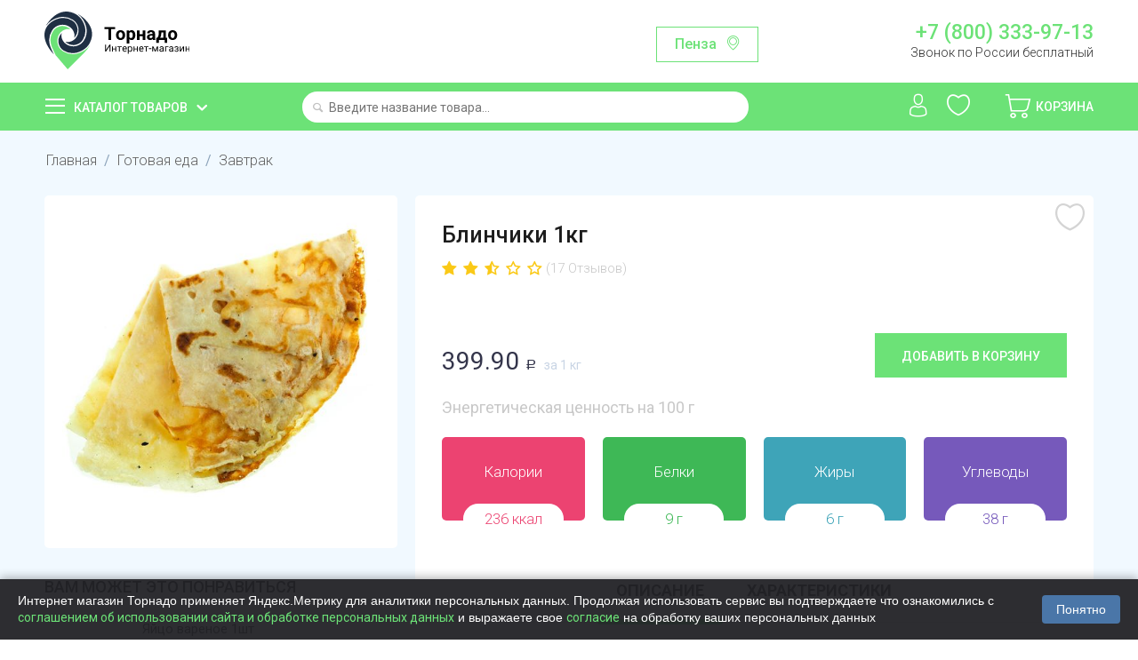

--- FILE ---
content_type: text/html; charset=utf-8
request_url: https://tornado.shop/sobstvennoe-proizvodstvo/zavtrak/blinchiki-obolochka-1kg-sp/?selected_section=discussion
body_size: 36301
content:

<!DOCTYPE html>
<html 
 lang="ru" dir="ltr">
<head>
    <meta name="object_type" content="product" />
    <meta name="object_id" content="4052" />
<title>Блинчики 1кг купить с доставкой на дом в интернет-магазине Торнадо</title>

<base href="https://tornado.shop/" />
<meta http-equiv="Content-Type" content="text/html; charset=utf-8" data-ca-mode="ultimate" />
<meta name="viewport" content="initial-scale=1.0, width=device-width" />

<meta name="description" content="Купить Блинчики 1кг с доставкой на дом в интернет-магазине Торнадо. Приятные цены и бесплатная доставка по Пензе и области и городу Саранск. Заказать Блинчики 1кг не выходя из дома через мобильное приложение или сайт."/>


<meta name="keywords" content="" />
<meta name="format-detection" content="telephone=no">

            <meta property="og:title" content="Главная :: Готовая еда :: Завтрак :: Блинчики 1кг" />
            <meta property="og:url" content="https://tornado.shop/sobstvennoe-proizvodstvo/zavtrak/blinchiki-obolochka-1kg-sp/" />
            <meta property="og:image" content="https://tornado.shop/images/detailed/22/P1286452.jpg" />
            <meta property="og:image:width" content="2048" />
            <meta property="og:image:height" content="2048" />
            <meta property="og:site_name" content="Торнадо" />
            <meta property="og:type" content="activity" />
    
                                    
                                        <link rel="canonical" href="https://tornado.shop/sobstvennoe-proizvodstvo/zavtrak/blinchiki-obolochka-1kg-sp/" />








    <link href="https://tornado.shop/design/themes/bright_theme/media/images/favicon.png" rel="shortcut icon" type="image/png" />


<link type="text/css" rel="stylesheet" href="https://tornado.shop/var/cache/misc/assets/design/themes/bright_theme/css/standalone.b5dec74be5a3cbfdada001e1c85afa9e1748376408.css" />
    <link rel="manifest" href="/manifest.json">
    <meta name="apple-itunes-app" content="app-id=1477334028"/>
    <meta name="google-play-app" content="app-id=shop.tornado.store" />
        

    <link href="https://fonts.googleapis.com/css?family=Roboto:100,300,400,500,700,900&display=swap&subset=cyrillic" rel="stylesheet">
        <!-- Google Tag Manager -->
    <script>
        
        (function(w,d,s,l,i){w[l]=w[l]||[];w[l].push({'gtm.start':
        new Date().getTime(),event:'gtm.js'});var f=d.getElementsByTagName(s)[0],
                j=d.createElement(s),dl=l!='dataLayer'?'&l='+l:'';j.async=true;j.src=
                'https://www.googletagmanager.com/gtm.js?id='+i+dl;f.parentNode.insertBefore(j,f);
                })(window,document,'script','dataLayer','GTM-T4N2XLZ');
    <!-- End Google Tag Manager -->
    
    </script>
    
    <script>
        
        window.onloadCallback = function() {
            return;
            grecaptcha.render("recap_cont", {
                sitekey: "6Lf0_8AUAAAAAKjUI5_hTUP-C-_3irNzim42NwEV"
            });
            grecaptcha.reset();
        };
        
    </script>
    <script async src="https://www.google.com/recaptcha/api.js?onload=onloadCallback"></script>

    <script>
        
        /*const onloadCallback = function() {
            grecaptcha.render("recap_cont", {
                sitekey: "6Lcgf9ckAAAAAP6PETtS6j25mK-NvymJLPJe8h5W"
            });
            grecaptcha.reset();
        };
        if(typeof grecaptcha === 'undefined') {
            grecaptcha = {};
         }
         grecaptcha.ready = function(cb){
             if(typeof grecaptcha === 'undefined') {
                 // window.__grecaptcha_cfg is a global variable that stores reCAPTCHA's
                 // configuration. By default, any functions listed in its 'fns' property
                 // are automatically executed when reCAPTCHA loads.
                 const c = '___grecaptcha_cfg';
                 window[c] = window[c] || {};
                 (window[c]['fns'] = window[c]['fns']||[]).push(cb);
             } else {
                 cb();
             }
         }
         grecaptcha.ready(function(){
             grecaptcha.render("recap_cont", {
                 sitekey: "6Lcgf9ckAAAAAP6PETtS6j25mK-NvymJLPJe8h5W"
             });
         });*/
        
    </script>
    <style>
        .cookies-consent {
            position: fixed;
            left: 0;
            bottom: 0;
            width: 100%;
            background-color: rgba(34, 34, 38, 0.95); /* Тёмный фон */
            box-shadow: 0 -2px 10px rgba(0, 0, 0, 0.3);
            padding: 15px 20px;
            display: flex;
            justify-content: space-between;
            align-items: center;
            z-index: 9999;
            font-family: Arial, sans-serif;
            transform: translateY(100%);
            transition: transform 0.3s ease-in-out;
        }

        .cookies-consent.show {
            transform: translateY(0);
        }

        .cookies-consent__text {
            font-size: 14px;
            color: #ffffff; /* Белый текст для тёмного фона */
            margin-right: 20px;
            line-height: 1.4;
        }

        .cookies-consent__button {
            background-color: #4a76a8;
            color: white;
            border: none;
            padding: 8px 16px;
            border-radius: 4px;
            cursor: pointer;
            font-size: 14px;
            white-space: nowrap;
            transition: background-color 0.2s;
        }

        .cookies-consent__button:hover {
            background-color: #5b8bc1;
        }

        @media (max-width: 768px) {
            .cookies-consent {
                flex-direction: column;
                padding: 15px;
            }

            .cookies-consent__text {
                margin-right: 0;
                margin-bottom: 15px;
                text-align: center;
            }
        }

    </style>

</head>

<body>
<!-- Google Tag Manager (noscript) -->
<noscript><iframe src="https://www.googletagmanager.com/ns.html?id=GTM-T4N2XLZ"
                  height="0" width="0" style="display:none;visibility:hidden"></iframe></noscript>
<!-- End Google Tag Manager (noscript) -->
    
                        
        <div class="ty-tygh  " id="tygh_container">

        <div id="ajax_overlay" class="ty-ajax-overlay"></div>
<div id="ajax_loading_box" class="ty-ajax-loading-box"></div>

        <div class="cm-notification-container notification-container">
</div>

        <div class="ty-helper-container" id="tygh_main_container">
            
                 
                
<div class="tygh-header clearfix">
    <div class="container-fluid  top-grid">
                                        
            <div class="row-fluid">                        <div class="span4  top-logo-grid" >
                                    <div class="top-logo ">
        <div class="ty-logo-container">
    
            <a href="https://tornado.shop/" title="">
        <img class="ty-pict  ty-logo-container__image   cm-image"  id="det_img_255986871"  src="https://tornado.shop/images/logos/1/logo.svg" alt="" title=""  />
    
            </a>
    </div>

            </div>
                            </div>
                                                
                                    <div class="span7  ty-cr-content-grid" >
                                    <div class="change-region-block">
<a class="change-region-button cm-dialog-opener cm-dialog-auto-size" data-ca-target-id="change-region" data-region-id="12171">Пенза</a>
</div>
                            </div>
                                                
                                    <div class="span5  " >
                                    <div class="row header-contact-block">
    <div class="col-md-12 header-phone-block"><a href="tel:+78003339713">+7 (800) 333-97-13</a>
        <span>Звонок по России бесплатный</span></div>
</div>
                            </div>
        </div>    
</div>
</div>

<div class="main-menu-block">
    <div class="container-fluid  header-grid">
                                        
            <div class="row-fluid">                        <div class="span4  catalog-menu-block" >
                                    <div class="ty-dropdown-box  catalog-menu-main-link">
        <div id="sw_dropdown_10" class="ty-dropdown-box__title cm-combination ">
            
                            <a>Каталог товаров</a>
                        

        </div>
        <div id="dropdown_10" class="cm-popup-box ty-dropdown-box__content hidden">
            <div class="ty-menu ty-menu-vertical ty-menu-vertical__dropdown">
    <ul id="vmenu_10" class="ty-menu__items menu-block cm-responsive-menu">
        <li class="ty-menu__item cm-menu-item-responsive dropdown-vertical__dir menu-level- url"><div class="ty-menu__submenu-item-header"><a href="/konditerskie-izdeliya/"  class="ty-menu__item-link">Сладости и десерты</a></div><div class="ty-menu__submenu"><ul class="ty-menu__submenu-items cm-responsive-menu-submenu"><div class="submenu-title">Сладости и десерты</div><li class="ty-menu__item cm-menu-item-responsive  menu-level-1"><div class="ty-menu__submenu-item-header"><a href="https://tornado.shop/konditerskie-izdeliya/shokolad-shokoladnaya-pasta/"  class="ty-menu__item-link">Батончики</a></div></li>
<li class="ty-menu__item cm-menu-item-responsive  menu-level-1"><div class="ty-menu__submenu-item-header"><a href="https://tornado.shop/konditerskie-izdeliya/prikassa/"  class="ty-menu__item-link">Жвачки, драже</a></div></li>
<li class="ty-menu__item cm-menu-item-responsive  menu-level-1"><div class="ty-menu__submenu-item-header"><a href="https://tornado.shop/konditerskie-izdeliya/zefir-kozinak-lukum-marmelad-biskvity/"  class="ty-menu__item-link">Зефир, пастила</a></div></li>
<li class="ty-menu__item cm-menu-item-responsive  menu-level-1"><div class="ty-menu__submenu-item-header"><a href="https://tornado.shop/konditerskie-izdeliya/torty-i-deserty/"  class="ty-menu__item-link">Конфеты весовые</a></div></li>
<li class="ty-menu__item cm-menu-item-responsive  menu-level-1"><div class="ty-menu__submenu-item-header"><a href="https://tornado.shop/konditerskie-izdeliya/konfety/"  class="ty-menu__item-link">Конфеты упакованные</a></div></li>
<li class="ty-menu__item cm-menu-item-responsive  menu-level-1"><div class="ty-menu__submenu-item-header"><a href="https://tornado.shop/konditerskie-izdeliya/podarochnye-nabory/"  class="ty-menu__item-link">Мармелад</a></div></li>
<li class="ty-menu__item cm-menu-item-responsive  menu-level-1"><div class="ty-menu__submenu-item-header"><a href="https://tornado.shop/konditerskie-izdeliya/vafli-kreker-kruassany-pryaniki-sushki-torty/"  class="ty-menu__item-link">Халва, козинак, пахлава</a></div></li>
<li class="ty-menu__item cm-menu-item-responsive  menu-level-1"><div class="ty-menu__submenu-item-header"><a href="https://tornado.shop/konditerskie-izdeliya/shokolad/"  class="ty-menu__item-link">Шоколад, Паста шоколадная</a></div></li>
<li class="ty-menu__item cm-menu-item-responsive  menu-level-1"><div class="ty-menu__submenu-item-header"><a href="https://tornado.shop/konditerskie-izdeliya/shokoladnye-yayca/"  class="ty-menu__item-link">Шоколадные яйца</a></div></li>

</ul></div>
</li>
<li class="ty-menu__item cm-menu-item-responsive dropdown-vertical__dir menu-level- url"><div class="ty-menu__submenu-item-header"><a href="/ovoschi-frukty-orehi-suhofrukty-cvety/"  class="ty-menu__item-link">Овощи, фрукты, грибы, ягоды</a></div><div class="ty-menu__submenu"><ul class="ty-menu__submenu-items cm-responsive-menu-submenu"><div class="submenu-title">Овощи, фрукты, грибы, ягоды</div><li class="ty-menu__item cm-menu-item-responsive  menu-level-1"><div class="ty-menu__submenu-item-header"><a href="https://tornado.shop/ovoschi-frukty-orehi-suhofrukty-cvety/griby-svezhie/"  class="ty-menu__item-link">Грибы</a></div></li>
<li class="ty-menu__item cm-menu-item-responsive  menu-level-1"><div class="ty-menu__submenu-item-header"><a href="https://tornado.shop/ovoschi-frukty-orehi-suhofrukty-cvety/ovoschi-griby-smesi-ru/"  class="ty-menu__item-link">Замороженные овощи</a></div></li>
<li class="ty-menu__item cm-menu-item-responsive  menu-level-1"><div class="ty-menu__submenu-item-header"><a href="https://tornado.shop/ovoschi-frukty-orehi-suhofrukty-cvety/yagody-i-frukty/"  class="ty-menu__item-link">Замороженные ягоды</a></div></li>
<li class="ty-menu__item cm-menu-item-responsive  menu-level-1"><div class="ty-menu__submenu-item-header"><a href="https://tornado.shop/ovoschi-frukty-orehi-suhofrukty-cvety/zelen-svezhaya-salat/"  class="ty-menu__item-link">Зелень и салаты</a></div></li>
<li class="ty-menu__item cm-menu-item-responsive  menu-level-1"><div class="ty-menu__submenu-item-header"><a href="https://tornado.shop/ovoschi-frukty-orehi-suhofrukty-cvety/ovoschi-svezhie/"  class="ty-menu__item-link">Овощи</a></div></li>
<li class="ty-menu__item cm-menu-item-responsive  menu-level-1"><div class="ty-menu__submenu-item-header"><a href="https://tornado.shop/ovoschi-frukty-orehi-suhofrukty-cvety/frukty-svezhie/"  class="ty-menu__item-link">Фрукты</a></div></li>
<li class="ty-menu__item cm-menu-item-responsive  menu-level-1"><div class="ty-menu__submenu-item-header"><a href="https://tornado.shop/ovoschi-frukty-orehi-suhofrukty-cvety/ekzotika/"  class="ty-menu__item-link">Экзотика</a></div></li>
<li class="ty-menu__item cm-menu-item-responsive  menu-level-1"><div class="ty-menu__submenu-item-header"><a href="https://tornado.shop/ovoschi-frukty-orehi-suhofrukty-cvety/slivki/"  class="ty-menu__item-link">Ягоды и бахчевые</a></div></li>

</ul></div>
</li>
<li class="ty-menu__item cm-menu-item-responsive dropdown-vertical__dir menu-level- url"><div class="ty-menu__submenu-item-header"><a href="/yayco-maslo-syry-mayonez/"  class="ty-menu__item-link">Сыры</a></div><div class="ty-menu__submenu"><ul class="ty-menu__submenu-items cm-responsive-menu-submenu"><div class="submenu-title">Сыры</div><li class="ty-menu__item cm-menu-item-responsive  menu-level-1"><div class="ty-menu__submenu-item-header"><a href="https://tornado.shop/yayco-maslo-syry-mayonez/kuskovye-syry/"  class="ty-menu__item-link">Кусковые</a></div></li>
<li class="ty-menu__item cm-menu-item-responsive  menu-level-1"><div class="ty-menu__submenu-item-header"><a href="https://tornado.shop/yayco-maslo-syry-mayonez/vesovye-syry-ru/"  class="ty-menu__item-link">Весовые</a></div></li>
<li class="ty-menu__item cm-menu-item-responsive  menu-level-1"><div class="ty-menu__submenu-item-header"><a href="https://tornado.shop/yayco-maslo-syry-mayonez/shtuchnye-syry/"  class="ty-menu__item-link">Плавленые</a></div></li>
<li class="ty-menu__item cm-menu-item-responsive  menu-level-1"><div class="ty-menu__submenu-item-header"><a href="https://tornado.shop/yayco-maslo-syry-mayonez/myagkie-syry/"  class="ty-menu__item-link">Мягкие</a></div></li>
<li class="ty-menu__item cm-menu-item-responsive  menu-level-1"><div class="ty-menu__submenu-item-header"><a href="https://tornado.shop/yayco-maslo-syry-mayonez/syrnye-narezki/"  class="ty-menu__item-link">Сырные нарезки</a></div></li>
<li class="ty-menu__item cm-menu-item-responsive  menu-level-1"><div class="ty-menu__submenu-item-header"><a href="https://tornado.shop/yayco-maslo-syry-mayonez/tverdye-syry/"  class="ty-menu__item-link">Творожные</a></div></li>
<li class="ty-menu__item cm-menu-item-responsive  menu-level-1"><div class="ty-menu__submenu-item-header"><a href="https://tornado.shop/yayco-maslo-syry-mayonez/syrnye-sneki/"  class="ty-menu__item-link">Сырные снеки</a></div></li>
<li class="ty-menu__item cm-menu-item-responsive  menu-level-1"><div class="ty-menu__submenu-item-header"><a href="https://tornado.shop/yayco-maslo-syry-mayonez/syry-s-plesenyu/"  class="ty-menu__item-link">С плесенью</a></div></li>

</ul></div>
</li>
<li class="ty-menu__item cm-menu-item-responsive dropdown-vertical__dir menu-level- url"><div class="ty-menu__submenu-item-header"><a href="/bytovaya-himiya-tovary-dlya-doma/"  class="ty-menu__item-link">Косметика и гигиена</a></div><div class="ty-menu__submenu"><ul class="ty-menu__submenu-items cm-responsive-menu-submenu"><div class="submenu-title">Косметика и гигиена</div><li class="ty-menu__item cm-menu-item-responsive  menu-level-1"><div class="ty-menu__submenu-item-header"><a href="https://tornado.shop/bytovaya-himiya-tovary-dlya-doma/dezodoranty/"  class="ty-menu__item-link">Дезодоранты</a></div></li>
<li class="ty-menu__item cm-menu-item-responsive  menu-level-1"><div class="ty-menu__submenu-item-header"><a href="https://tornado.shop/bytovaya-himiya-tovary-dlya-doma/sredstva-dlya-vann-i-dusha/"  class="ty-menu__item-link">Для ванны и душа</a></div></li>
<li class="ty-menu__item cm-menu-item-responsive  menu-level-1"><div class="ty-menu__submenu-item-header"><a href="https://tornado.shop/bytovaya-himiya-tovary-dlya-doma/kontracepciya-testy-geli/"  class="ty-menu__item-link">Контрацепция, тесты, гели</a></div></li>
<li class="ty-menu__item cm-menu-item-responsive  menu-level-1"><div class="ty-menu__submenu-item-header"><a href="https://tornado.shop/bytovaya-himiya-tovary-dlya-doma/zhenskie-gigienicheskie-sredstva/"  class="ty-menu__item-link">Личная гигиена</a></div></li>
<li class="ty-menu__item cm-menu-item-responsive  menu-level-1"><div class="ty-menu__submenu-item-header"><a href="https://tornado.shop/bytovaya-himiya-tovary-dlya-doma/bumazhnye-polotenca-salfetki-vlazhnye/"  class="ty-menu__item-link">Салфетки, полотенца</a></div></li>
<li class="ty-menu__item cm-menu-item-responsive  menu-level-1"><div class="ty-menu__submenu-item-header"><a href="https://tornado.shop/bytovaya-himiya-tovary-dlya-doma/sredstva-do-i-posle-britya/"  class="ty-menu__item-link">Средства для бритья</a></div></li>
<li class="ty-menu__item cm-menu-item-responsive  menu-level-1"><div class="ty-menu__submenu-item-header"><a href="https://tornado.shop/bytovaya-himiya-tovary-dlya-doma/bumazhnaya-i-vatnaya-produkciya/"  class="ty-menu__item-link">Туалетная бумага</a></div></li>
<li class="ty-menu__item cm-menu-item-responsive  menu-level-1"><div class="ty-menu__submenu-item-header"><a href="https://tornado.shop/bytovaya-himiya-tovary-dlya-doma/uhod-za-volosami/"  class="ty-menu__item-link">Уход за волосами</a></div></li>
<li class="ty-menu__item cm-menu-item-responsive  menu-level-1"><div class="ty-menu__submenu-item-header"><a href="https://tornado.shop/bytovaya-himiya-tovary-dlya-doma/uhod-za-kozhey/"  class="ty-menu__item-link">Уход за кожей</a></div></li>
<li class="ty-menu__item cm-menu-item-responsive  menu-level-1"><div class="ty-menu__submenu-item-header"><a href="https://tornado.shop/bytovaya-himiya-tovary-dlya-doma/sredstva-po-uhodu-za-polostyu-rta/"  class="ty-menu__item-link">Уход за полостью рта</a></div></li>
<li class="ty-menu__item cm-menu-item-responsive  menu-level-1"><div class="ty-menu__submenu-item-header"><a href="https://tornado.shop/bytovaya-himiya-tovary-dlya-doma/vlazhnye-salfetki/"  class="ty-menu__item-link">Влажные салфетки</a></div></li>

</ul></div>
</li>
<li class="ty-menu__item cm-menu-item-responsive dropdown-vertical__dir menu-level- url"><div class="ty-menu__submenu-item-header"><a href="/detskoe-pitanie/"  class="ty-menu__item-link">Детские товары</a></div><div class="ty-menu__submenu"><ul class="ty-menu__submenu-items cm-responsive-menu-submenu"><div class="submenu-title">Детские товары</div><li class="ty-menu__item cm-menu-item-responsive  menu-level-1"><div class="ty-menu__submenu-item-header"><a href="https://tornado.shop/detskoe-pitanie/voda-detskaya-kompot/"  class="ty-menu__item-link">Детская вода</a></div></li>
<li class="ty-menu__item cm-menu-item-responsive  menu-level-1"><div class="ty-menu__submenu-item-header"><a href="https://tornado.shop/detskoe-pitanie/detskie-soki-nektar/"  class="ty-menu__item-link">Детские напитки</a></div></li>
<li class="ty-menu__item cm-menu-item-responsive  menu-level-1"><div class="ty-menu__submenu-item-header"><a href="https://tornado.shop/detskoe-pitanie/detskie-molochnye-produkty/"  class="ty-menu__item-link">Молочная продукция</a></div></li>
<li class="ty-menu__item cm-menu-item-responsive  menu-level-1"><div class="ty-menu__submenu-item-header"><a href="https://tornado.shop/detskoe-pitanie/myasnye-i-rybnye-pyure/"  class="ty-menu__item-link">Мясные и рыбные пюре</a></div></li>
<li class="ty-menu__item cm-menu-item-responsive  menu-level-1"><div class="ty-menu__submenu-item-header"><a href="https://tornado.shop/detskoe-pitanie/pyure/"  class="ty-menu__item-link">Овощные и фруктовые пюре</a></div></li>
<li class="ty-menu__item cm-menu-item-responsive  menu-level-1"><div class="ty-menu__submenu-item-header"><a href="https://tornado.shop/detskoe-pitanie/pechene-sneki/"  class="ty-menu__item-link">Печенье, снеки, сладости</a></div></li>
<li class="ty-menu__item cm-menu-item-responsive  menu-level-1"><div class="ty-menu__submenu-item-header"><a href="https://tornado.shop/detskoe-pitanie/podguzniki-ru/"  class="ty-menu__item-link">Подгузники</a></div></li>
<li class="ty-menu__item cm-menu-item-responsive  menu-level-1"><div class="ty-menu__submenu-item-header"><a href="https://tornado.shop/detskoe-pitanie/suhie-smesi-kashki-detskie/"  class="ty-menu__item-link">Сухие смеси и каши</a></div></li>
<li class="ty-menu__item cm-menu-item-responsive  menu-level-1"><div class="ty-menu__submenu-item-header"><a href="https://tornado.shop/detskoe-pitanie/sredstva-po-uhodu/"  class="ty-menu__item-link">Уход за детьми</a></div></li>

</ul></div>
</li>
<li class="ty-menu__item cm-menu-item-responsive dropdown-vertical__dir menu-level-"><div class="ty-menu__submenu-item-header"><a href="/bakaleya/"  class="ty-menu__item-link">Бакалея</a></div><div class="ty-menu__submenu"><ul class="ty-menu__submenu-items cm-responsive-menu-submenu"><div class="submenu-title">Бакалея</div><li class="ty-menu__item cm-menu-item-responsive  menu-level-1"><div class="ty-menu__submenu-item-header"><a href="https://tornado.shop/bakaleya/bulony-supy/"  class="ty-menu__item-link">Бульоны, супы</a></div></li>
<li class="ty-menu__item cm-menu-item-responsive  menu-level-1"><div class="ty-menu__submenu-item-header"><a href="https://tornado.shop/bakaleya/specii-pripravy/"  class="ty-menu__item-link">Готовые завтраки</a></div></li>
<li class="ty-menu__item cm-menu-item-responsive  menu-level-1"><div class="ty-menu__submenu-item-header"><a href="https://tornado.shop/bakaleya/dlya-aziatskih-blyud/"  class="ty-menu__item-link">Для азиатских блюд</a></div></li>
<li class="ty-menu__item cm-menu-item-responsive  menu-level-1"><div class="ty-menu__submenu-item-header"><a href="https://tornado.shop/bakaleya/izdeliya-dlya-bystrogo-prigotovleniya/"  class="ty-menu__item-link">Добавьте кипяток</a></div></li>
<li class="ty-menu__item cm-menu-item-responsive  menu-level-1"><div class="ty-menu__submenu-item-header"><a href="https://tornado.shop/bakaleya/kashi/"  class="ty-menu__item-link">Каши</a></div></li>
<li class="ty-menu__item cm-menu-item-responsive  menu-level-1"><div class="ty-menu__submenu-item-header"><a href="https://tornado.shop/bakaleya/kisel/"  class="ty-menu__item-link">Кисель, желе, сиропы</a></div></li>
<li class="ty-menu__item cm-menu-item-responsive  menu-level-1"><div class="ty-menu__submenu-item-header"><a href="https://tornado.shop/bakaleya/krupy/"  class="ty-menu__item-link">Крупы</a></div></li>
<li class="ty-menu__item cm-menu-item-responsive  menu-level-1"><div class="ty-menu__submenu-item-header"><a href="https://tornado.shop/bakaleya/makaronnye-izdeliya/"  class="ty-menu__item-link">Макароны</a></div></li>
<li class="ty-menu__item cm-menu-item-responsive  menu-level-1"><div class="ty-menu__submenu-item-header"><a href="https://tornado.shop/bakaleya/muka-i-vse-dlya-vypechki/"  class="ty-menu__item-link">Мука и все для выпечки</a></div></li>
<li class="ty-menu__item cm-menu-item-responsive  menu-level-1"><div class="ty-menu__submenu-item-header"><a href="https://tornado.shop/bakaleya/maslo-podsolnechnoe-olivkovoe/"  class="ty-menu__item-link">Растительные масла</a></div></li>
<li class="ty-menu__item cm-menu-item-responsive  menu-level-1"><div class="ty-menu__submenu-item-header"><a href="https://tornado.shop/bakaleya/sahar-sol/"  class="ty-menu__item-link">Сахар, соль</a></div></li>

</ul></div>
</li>
<li class="ty-menu__item cm-menu-item-responsive dropdown-vertical__dir menu-level- url"><div class="ty-menu__submenu-item-header"><a href="/voda-soki-napitki/"  class="ty-menu__item-link">Напитки, вода</a></div><div class="ty-menu__submenu"><ul class="ty-menu__submenu-items cm-responsive-menu-submenu"><div class="submenu-title">Напитки, вода</div><li class="ty-menu__item cm-menu-item-responsive  menu-level-1"><div class="ty-menu__submenu-item-header"><a href="https://tornado.shop/voda-soki-napitki/mineralnaya-voda/"  class="ty-menu__item-link">Газированная вода</a></div></li>
<li class="ty-menu__item cm-menu-item-responsive  menu-level-1"><div class="ty-menu__submenu-item-header"><a href="https://tornado.shop/voda-soki-napitki/kvas/"  class="ty-menu__item-link">Квас</a></div></li>
<li class="ty-menu__item cm-menu-item-responsive  menu-level-1"><div class="ty-menu__submenu-item-header"><a href="https://tornado.shop/voda-soki-napitki/gazirovannaya-voda/"  class="ty-menu__item-link">Лимонады</a></div></li>
<li class="ty-menu__item cm-menu-item-responsive  menu-level-1"><div class="ty-menu__submenu-item-header"><a href="https://tornado.shop/voda-soki-napitki/soki-nektary-morsy/"  class="ty-menu__item-link">Соки, морсы, смузи</a></div></li>
<li class="ty-menu__item cm-menu-item-responsive  menu-level-1"><div class="ty-menu__submenu-item-header"><a href="https://tornado.shop/voda-soki-napitki/holodnyy-chay/"  class="ty-menu__item-link">Холодный чай</a></div></li>
<li class="ty-menu__item cm-menu-item-responsive  menu-level-1"><div class="ty-menu__submenu-item-header"><a href="https://tornado.shop/voda-soki-napitki/pivo-bezalkogolnoe/"  class="ty-menu__item-link">Безалкогольное пиво и вино</a></div></li>
<li class="ty-menu__item cm-menu-item-responsive  menu-level-1"><div class="ty-menu__submenu-item-header"><a href="https://tornado.shop/voda-soki-napitki/pitevaya-negazirovannaya-voda/"  class="ty-menu__item-link">Питьевая негазированная вода</a></div></li>

</ul></div>
</li>
<li class="ty-menu__item cm-menu-item-responsive dropdown-vertical__dir menu-level- url"><div class="ty-menu__submenu-item-header"><a href="/korma-dlya-zhivotnyh/"  class="ty-menu__item-link">Для животных</a></div><div class="ty-menu__submenu"><ul class="ty-menu__submenu-items cm-responsive-menu-submenu"><div class="submenu-title">Для животных</div><li class="ty-menu__item cm-menu-item-responsive  menu-level-1"><div class="ty-menu__submenu-item-header"><a href="https://tornado.shop/korma-dlya-zhivotnyh/korma-i-napolniteli-dlya-koshek/"  class="ty-menu__item-link">Корма  для кошек</a></div></li>
<li class="ty-menu__item cm-menu-item-responsive  menu-level-1"><div class="ty-menu__submenu-item-header"><a href="https://tornado.shop/korma-dlya-zhivotnyh/korma-dlya-sobak/"  class="ty-menu__item-link">Корма для собак</a></div></li>
<li class="ty-menu__item cm-menu-item-responsive  menu-level-1"><div class="ty-menu__submenu-item-header"><a href="https://tornado.shop/korma-dlya-zhivotnyh/napolniteli/"  class="ty-menu__item-link">Наполнители, пеленки</a></div></li>

</ul></div>
</li>
<li class="ty-menu__item cm-menu-item-responsive dropdown-vertical__dir menu-level-"><div class="ty-menu__submenu-item-header"><a href="/molochnaya-produkciya/"  class="ty-menu__item-link">Молочная продукция</a></div><div class="ty-menu__submenu"><ul class="ty-menu__submenu-items cm-responsive-menu-submenu"><div class="submenu-title">Молочная продукция</div><li class="ty-menu__item cm-menu-item-responsive  menu-level-1"><div class="ty-menu__submenu-item-header"><a href="https://tornado.shop/molochnaya-produkciya/yogurty-kokteyli/"  class="ty-menu__item-link">Йогурты</a></div></li>
<li class="ty-menu__item cm-menu-item-responsive  menu-level-1"><div class="ty-menu__submenu-item-header"><a href="https://tornado.shop/molochnaya-produkciya/ryazhenka-snezhok-kefir-bifilayf/"  class="ty-menu__item-link">Кисломолочные</a></div></li>
<li class="ty-menu__item cm-menu-item-responsive  menu-level-1"><div class="ty-menu__submenu-item-header"><a href="https://tornado.shop/molochnaya-produkciya/margarin-spredy/"  class="ty-menu__item-link">Масло, маргарин</a></div></li>
<li class="ty-menu__item cm-menu-item-responsive  menu-level-1"><div class="ty-menu__submenu-item-header"><a href="https://tornado.shop/molochnaya-produkciya/moloko/"  class="ty-menu__item-link">Молоко</a></div></li>
<li class="ty-menu__item cm-menu-item-responsive  menu-level-1"><div class="ty-menu__submenu-item-header"><a href="https://tornado.shop/molochnaya-produkciya/molochnye-napitki/"  class="ty-menu__item-link">Молочные напитки</a></div></li>
<li class="ty-menu__item cm-menu-item-responsive  menu-level-1"><div class="ty-menu__submenu-item-header"><a href="https://tornado.shop/molochnaya-produkciya/sguschennoe-moloko/"  class="ty-menu__item-link">Сгущенное молоко</a></div></li>
<li class="ty-menu__item cm-menu-item-responsive  menu-level-1"><div class="ty-menu__submenu-item-header"><a href="https://tornado.shop/molochnaya-produkciya/slivki/"  class="ty-menu__item-link">Сливки</a></div></li>
<li class="ty-menu__item cm-menu-item-responsive  menu-level-1"><div class="ty-menu__submenu-item-header"><a href="https://tornado.shop/molochnaya-produkciya/smetana/"  class="ty-menu__item-link">Сметана</a></div></li>
<li class="ty-menu__item cm-menu-item-responsive  menu-level-1"><div class="ty-menu__submenu-item-header"><a href="https://tornado.shop/molochnaya-produkciya/tvorog-tvorozhnaya-massa/"  class="ty-menu__item-link">Творог</a></div></li>
<li class="ty-menu__item cm-menu-item-responsive  menu-level-1"><div class="ty-menu__submenu-item-header"><a href="https://tornado.shop/molochnaya-produkciya/tvorozhki-deserty/"  class="ty-menu__item-link">Творожки, сырки, десерты</a></div></li>
<li class="ty-menu__item cm-menu-item-responsive  menu-level-1"><div class="ty-menu__submenu-item-header"><a href="https://tornado.shop/molochnaya-produkciya/deserty/"  class="ty-menu__item-link">Коломенская</a></div></li>

</ul></div>
</li>
<li class="ty-menu__item cm-menu-item-responsive dropdown-vertical__dir menu-level- url"><div class="ty-menu__submenu-item-header"><a href="/myaso-kury-kolbasnye-izdeliya/"  class="ty-menu__item-link">Мясо, птица, яйца</a></div><div class="ty-menu__submenu"><ul class="ty-menu__submenu-items cm-responsive-menu-submenu"><div class="submenu-title">Мясо, птица, яйца</div><li class="ty-menu__item cm-menu-item-responsive  menu-level-1"><div class="ty-menu__submenu-item-header"><a href="https://tornado.shop/myaso-kury-kolbasnye-izdeliya/govyadina-svinina/"  class="ty-menu__item-link">Говядина</a></div></li>
<li class="ty-menu__item cm-menu-item-responsive  menu-level-1"><div class="ty-menu__submenu-item-header"><a href="https://tornado.shop/myaso-kury-kolbasnye-izdeliya/zamorozka/"  class="ty-menu__item-link">Заморозка</a></div></li>
<li class="ty-menu__item cm-menu-item-responsive  menu-level-1"><div class="ty-menu__submenu-item-header"><a href="https://tornado.shop/myaso-kury-kolbasnye-izdeliya/indeyka/"  class="ty-menu__item-link">Индейка</a></div></li>
<li class="ty-menu__item cm-menu-item-responsive  menu-level-1"><div class="ty-menu__submenu-item-header"><a href="https://tornado.shop/myaso-kury-kolbasnye-izdeliya/ptica/"  class="ty-menu__item-link">Курица</a></div></li>
<li class="ty-menu__item cm-menu-item-responsive  menu-level-1"><div class="ty-menu__submenu-item-header"><a href="https://tornado.shop/myaso-kury-kolbasnye-izdeliya/svinina/"  class="ty-menu__item-link">Свинина</a></div></li>
<li class="ty-menu__item cm-menu-item-responsive  menu-level-1"><div class="ty-menu__submenu-item-header"><a href="https://tornado.shop/myaso-kury-kolbasnye-izdeliya/utka/"  class="ty-menu__item-link">Утка</a></div></li>
<li class="ty-menu__item cm-menu-item-responsive  menu-level-1"><div class="ty-menu__submenu-item-header"><a href="https://tornado.shop/myaso-kury-kolbasnye-izdeliya/farsh-i-polufabrikaty/"  class="ty-menu__item-link">Фарш, полуфабрикаты</a></div></li>
<li class="ty-menu__item cm-menu-item-responsive  menu-level-1"><div class="ty-menu__submenu-item-header"><a href="https://tornado.shop/myaso-kury-kolbasnye-izdeliya/gril-barbekyu/"  class="ty-menu__item-link">Шашлык, колбаски</a></div></li>

</ul></div>
</li>
<li class="ty-menu__item cm-menu-item-responsive dropdown-vertical__dir menu-level- url"><div class="ty-menu__submenu-item-header"><a href="/ryba-moreprodukty/"  class="ty-menu__item-link">Рыба, морепродукты</a></div><div class="ty-menu__submenu"><ul class="ty-menu__submenu-items cm-responsive-menu-submenu"><div class="submenu-title">Рыба, морепродукты</div><li class="ty-menu__item cm-menu-item-responsive  menu-level-1"><div class="ty-menu__submenu-item-header"><a href="https://tornado.shop/ryba-moreprodukty/zamorozhennaya-vesovaya/"  class="ty-menu__item-link">Замороженная рыба</a></div></li>
<li class="ty-menu__item cm-menu-item-responsive  menu-level-1"><div class="ty-menu__submenu-item-header"><a href="https://tornado.shop/ryba-moreprodukty/zamorozhennye-moreprodukty/"  class="ty-menu__item-link">Замороженные морепродукты</a></div></li>
<li class="ty-menu__item cm-menu-item-responsive  menu-level-1"><div class="ty-menu__submenu-item-header"><a href="https://tornado.shop/ryba-moreprodukty/ikra/"  class="ty-menu__item-link">Икра, соус, паста</a></div></li>
<li class="ty-menu__item cm-menu-item-responsive  menu-level-1"><div class="ty-menu__submenu-item-header"><a href="https://tornado.shop/ryba-moreprodukty/konservy-rybnye/"  class="ty-menu__item-link">Консервы рыбные</a></div></li>
<li class="ty-menu__item cm-menu-item-responsive  menu-level-1"><div class="ty-menu__submenu-item-header"><a href="https://tornado.shop/ryba-moreprodukty/svezhaya-ohlazhdennaya-solenaya/"  class="ty-menu__item-link">Охлажденная рыба</a></div></li>
<li class="ty-menu__item cm-menu-item-responsive  menu-level-1"><div class="ty-menu__submenu-item-header"><a href="https://tornado.shop/ryba-moreprodukty/moskie-delikatesy-krabovye-palochki-i-myaso/"  class="ty-menu__item-link">Охлажденные морепродукты</a></div></li>
<li class="ty-menu__item cm-menu-item-responsive  menu-level-1"><div class="ty-menu__submenu-item-header"><a href="https://tornado.shop/ryba-moreprodukty/preservy/"  class="ty-menu__item-link">Пресервы</a></div></li>
<li class="ty-menu__item cm-menu-item-responsive  menu-level-1"><div class="ty-menu__submenu-item-header"><a href="https://tornado.shop/ryba-moreprodukty/rybnye-zakuski/"  class="ty-menu__item-link">Рыбные закуски</a></div></li>
<li class="ty-menu__item cm-menu-item-responsive  menu-level-1"><div class="ty-menu__submenu-item-header"><a href="https://tornado.shop/ryba-moreprodukty/rybnye-polufabrikaty-sp/"  class="ty-menu__item-link">Соленая, копченая рыба</a></div></li>
<li class="ty-menu__item cm-menu-item-responsive  menu-level-1"><div class="ty-menu__submenu-item-header"><a href="https://tornado.shop/ryba-moreprodukty/sushenaya-kopchenaya-ryba/"  class="ty-menu__item-link">Сушеная, вяленая рыба</a></div></li>

</ul></div>
</li>
<li class="ty-menu__item cm-menu-item-responsive dropdown-vertical__dir ty-menu__item-active menu-level- url"><div class="ty-menu__submenu-item-header"><a href="/sobstvennoe-proizvodstvo/"  class="ty-menu__item-link">Кулинария, готовые блюда</a></div><div class="ty-menu__submenu"><ul class="ty-menu__submenu-items cm-responsive-menu-submenu"><div class="submenu-title">Кулинария, готовые блюда</div><li class="ty-menu__item cm-menu-item-responsive  menu-level-1"><div class="ty-menu__submenu-item-header"><a href="https://tornado.shop/sobstvennoe-proizvodstvo/zavtrak/"  class="ty-menu__item-link">Завтрак</a></div></li>
<li class="ty-menu__item cm-menu-item-responsive  menu-level-1"><div class="ty-menu__submenu-item-header"><a href="https://tornado.shop/sobstvennoe-proizvodstvo/biznes-lanch/"  class="ty-menu__item-link">Бизнес-Ланч</a></div></li>
<li class="ty-menu__item cm-menu-item-responsive  menu-level-1"><div class="ty-menu__submenu-item-header"><a href="https://tornado.shop/sobstvennoe-proizvodstvo/supy/"  class="ty-menu__item-link">Супы</a></div></li>
<li class="ty-menu__item cm-menu-item-responsive  menu-level-1"><div class="ty-menu__submenu-item-header"><a href="https://tornado.shop/sobstvennoe-proizvodstvo/zakuski-sendvichi-blinchiki/"  class="ty-menu__item-link">Фаст фуд</a></div></li>
<li class="ty-menu__item cm-menu-item-responsive  menu-level-1"><div class="ty-menu__submenu-item-header"><a href="https://tornado.shop/sobstvennoe-proizvodstvo/salaty/"  class="ty-menu__item-link">Салаты</a></div></li>
<li class="ty-menu__item cm-menu-item-responsive  menu-level-1"><div class="ty-menu__submenu-item-header"><a href="https://tornado.shop/sobstvennoe-proizvodstvo/myasnye-blyuda/"  class="ty-menu__item-link">Вторые блюда</a></div></li>
<li class="ty-menu__item cm-menu-item-responsive  menu-level-1"><div class="ty-menu__submenu-item-header"><a href="https://tornado.shop/sobstvennoe-proizvodstvo/narezki-k-stolu/"  class="ty-menu__item-link">Нарезки к столу</a></div></li>
<li class="ty-menu__item cm-menu-item-responsive  menu-level-1"><div class="ty-menu__submenu-item-header"><a href="https://tornado.shop/sobstvennoe-proizvodstvo/gril/"  class="ty-menu__item-link">Гриль, копчености</a></div></li>
<li class="ty-menu__item cm-menu-item-responsive  menu-level-1"><div class="ty-menu__submenu-item-header"><a href="https://tornado.shop/sobstvennoe-proizvodstvo/rolly-sushi/"  class="ty-menu__item-link">Роллы, сеты</a></div></li>
<li class="ty-menu__item cm-menu-item-responsive  menu-level-1"><div class="ty-menu__submenu-item-header"><a href="https://tornado.shop/sobstvennoe-proizvodstvo/varenye-ovoschi/"  class="ty-menu__item-link">Вареные овощи</a></div></li>
<li class="ty-menu__item cm-menu-item-responsive  menu-level-1"><div class="ty-menu__submenu-item-header"><a href="https://tornado.shop/sobstvennoe-proizvodstvo/salaty-upakovannye/"  class="ty-menu__item-link">Салаты  упакованные</a></div></li>
<li class="ty-menu__item cm-menu-item-responsive  menu-level-1"><div class="ty-menu__submenu-item-header"><a href="https://tornado.shop/sobstvennoe-proizvodstvo/hot-dog/"  class="ty-menu__item-link">Морсы, кофе, напитки</a></div></li>

</ul></div>
</li>
<li class="ty-menu__item cm-menu-item-responsive dropdown-vertical__dir menu-level- url"><div class="ty-menu__submenu-item-header"><a href="/solenya-pelmeni-i-polufabrikaty/"  class="ty-menu__item-link">Замороженная продукция</a></div><div class="ty-menu__submenu"><ul class="ty-menu__submenu-items cm-responsive-menu-submenu"><div class="submenu-title">Замороженная продукция</div><li class="ty-menu__item cm-menu-item-responsive  menu-level-1"><div class="ty-menu__submenu-item-header"><a href="https://tornado.shop/solenya-pelmeni-i-polufabrikaty/blinchiki-syrniki/"  class="ty-menu__item-link">Блинчики, сырники</a></div></li>
<li class="ty-menu__item cm-menu-item-responsive  menu-level-1"><div class="ty-menu__submenu-item-header"><a href="https://tornado.shop/solenya-pelmeni-i-polufabrikaty/vareniki/"  class="ty-menu__item-link">Вареники</a></div></li>
<li class="ty-menu__item cm-menu-item-responsive  menu-level-1"><div class="ty-menu__submenu-item-header"><a href="https://tornado.shop/solenya-pelmeni-i-polufabrikaty/kotlety-golubcy-nagetsy/"  class="ty-menu__item-link">Котлеты, наггетсы</a></div></li>
<li class="ty-menu__item cm-menu-item-responsive  menu-level-1"><div class="ty-menu__submenu-item-header"><a href="https://tornado.shop/solenya-pelmeni-i-polufabrikaty/morozhenoe/"  class="ty-menu__item-link">Мороженое и лёд</a></div></li>
<li class="ty-menu__item cm-menu-item-responsive  menu-level-1"><div class="ty-menu__submenu-item-header"><a href="https://tornado.shop/solenya-pelmeni-i-polufabrikaty/pelmeni-manty-hinkali/"  class="ty-menu__item-link">Пельмени, манты</a></div></li>
<li class="ty-menu__item cm-menu-item-responsive  menu-level-1"><div class="ty-menu__submenu-item-header"><a href="https://tornado.shop/solenya-pelmeni-i-polufabrikaty/picca-i-burgery/"  class="ty-menu__item-link">Пицца, бургеры</a></div></li>
<li class="ty-menu__item cm-menu-item-responsive  menu-level-1"><div class="ty-menu__submenu-item-header"><a href="https://tornado.shop/solenya-pelmeni-i-polufabrikaty/zamorozhennye-blinchiki-vareniki-golubcy/"  class="ty-menu__item-link">Тесто, выпечка</a></div></li>
<li class="ty-menu__item cm-menu-item-responsive  menu-level-1"><div class="ty-menu__submenu-item-header"><a href="https://tornado.shop/solenya-pelmeni-i-polufabrikaty/pervye-i-vtorye-blyuda/"  class="ty-menu__item-link">Только разогреть</a></div></li>

</ul></div>
</li>
<li class="ty-menu__item cm-menu-item-responsive dropdown-vertical__dir menu-level- url"><div class="ty-menu__submenu-item-header"><a href="/hlebobulochnye-izdeliya-vypechka/"  class="ty-menu__item-link">Хлеб и выпечка</a></div><div class="ty-menu__submenu"><ul class="ty-menu__submenu-items cm-responsive-menu-submenu"><div class="submenu-title">Хлеб и выпечка</div><li class="ty-menu__item cm-menu-item-responsive  menu-level-1"><div class="ty-menu__submenu-item-header"><a href="https://tornado.shop/hlebobulochnye-izdeliya-vypechka/batony/"  class="ty-menu__item-link">Батоны</a></div></li>
<li class="ty-menu__item cm-menu-item-responsive  menu-level-1"><div class="ty-menu__submenu-item-header"><a href="https://tornado.shop/hlebobulochnye-izdeliya-vypechka/belyy-hleb/"  class="ty-menu__item-link">Белый Хлеб</a></div></li>
<li class="ty-menu__item cm-menu-item-responsive  menu-level-1"><div class="ty-menu__submenu-item-header"><a href="https://tornado.shop/hlebobulochnye-izdeliya-vypechka/vypechka/"  class="ty-menu__item-link">Выпечка</a></div></li>
<li class="ty-menu__item cm-menu-item-responsive  menu-level-1"><div class="ty-menu__submenu-item-header"><a href="https://tornado.shop/hlebobulochnye-izdeliya-vypechka/hleb/"  class="ty-menu__item-link">Лаваши</a></div></li>
<li class="ty-menu__item cm-menu-item-responsive  menu-level-1"><div class="ty-menu__submenu-item-header"><a href="https://tornado.shop/hlebobulochnye-izdeliya-vypechka/belyy-hleb-ru/"  class="ty-menu__item-link">Ржаной хлеб</a></div></li>
<li class="ty-menu__item cm-menu-item-responsive  menu-level-1"><div class="ty-menu__submenu-item-header"><a href="https://tornado.shop/hlebobulochnye-izdeliya-vypechka/suhari-tartaletki-sushki/"  class="ty-menu__item-link">Сухари,  сушки</a></div></li>
<li class="ty-menu__item cm-menu-item-responsive  menu-level-1"><div class="ty-menu__submenu-item-header"><a href="https://tornado.shop/hlebobulochnye-izdeliya-vypechka/sloenoe-testo/"  class="ty-menu__item-link">Тесто, тарталетки, коржи</a></div></li>
<li class="ty-menu__item cm-menu-item-responsive  menu-level-1"><div class="ty-menu__submenu-item-header"><a href="https://tornado.shop/hlebobulochnye-izdeliya-vypechka/hlebcy/"  class="ty-menu__item-link">Хлебцы</a></div></li>

</ul></div>
</li>
<li class="ty-menu__item cm-menu-item-responsive dropdown-vertical__dir menu-level- url"><div class="ty-menu__submenu-item-header"><a href="/kofe-chay-sneki/"  class="ty-menu__item-link">Чипсы и снеки</a></div><div class="ty-menu__submenu"><ul class="ty-menu__submenu-items cm-responsive-menu-submenu"><div class="submenu-title">Чипсы и снеки</div><li class="ty-menu__item cm-menu-item-responsive  menu-level-1"><div class="ty-menu__submenu-item-header"><a href="https://tornado.shop/kofe-chay-sneki/cvety/"  class="ty-menu__item-link">Цветы</a></div></li>
<li class="ty-menu__item cm-menu-item-responsive  menu-level-1"><div class="ty-menu__submenu-item-header"><a href="https://tornado.shop/kofe-chay-sneki/rolly/"  class="ty-menu__item-link">Роллы</a></div></li>
<li class="ty-menu__item cm-menu-item-responsive  menu-level-1"><div class="ty-menu__submenu-item-header"><a href="https://tornado.shop/kofe-chay-sneki/sladosti/"  class="ty-menu__item-link">Сладости</a></div></li>

</ul></div>
</li>
<li class="ty-menu__item cm-menu-item-responsive dropdown-vertical__dir menu-level- n"><div class="ty-menu__submenu-item-header"><a  class="ty-menu__item-link">Орехи, сухофрукты, специи</a></div><div class="ty-menu__submenu"><ul class="ty-menu__submenu-items cm-responsive-menu-submenu"><div class="submenu-title">Орехи, сухофрукты, специи</div><li class="ty-menu__item cm-menu-item-responsive  menu-level-1"><div class="ty-menu__submenu-item-header"><a href="https://tornado.shop/orehi-suhofrukty-specii/oreshki/"  class="ty-menu__item-link">Арахис, фисташки</a></div></li>
<li class="ty-menu__item cm-menu-item-responsive  menu-level-1"><div class="ty-menu__submenu-item-header"><a href="https://tornado.shop/orehi-suhofrukty-specii/orehi/"  class="ty-menu__item-link">Орехи</a></div></li>
<li class="ty-menu__item cm-menu-item-responsive  menu-level-1"><div class="ty-menu__submenu-item-header"><a href="https://tornado.shop/orehi-suhofrukty-specii/semechki-arahis-rybka-popkorn/"  class="ty-menu__item-link">Попкорн, орехи в глазури</a></div></li>
<li class="ty-menu__item cm-menu-item-responsive  menu-level-1"><div class="ty-menu__submenu-item-header"><a href="https://tornado.shop/orehi-suhofrukty-specii/semechki/"  class="ty-menu__item-link">Семечки</a></div></li>
<li class="ty-menu__item cm-menu-item-responsive  menu-level-1"><div class="ty-menu__submenu-item-header"><a href="https://tornado.shop/orehi-suhofrukty-specii/chipchy-suhariki-sneki/"  class="ty-menu__item-link">Сухарики, гренки</a></div></li>
<li class="ty-menu__item cm-menu-item-responsive  menu-level-1"><div class="ty-menu__submenu-item-header"><a href="https://tornado.shop/orehi-suhofrukty-specii/orehi-suhofrukty/"  class="ty-menu__item-link">Сухофрукты</a></div></li>
<li class="ty-menu__item cm-menu-item-responsive  menu-level-1"><div class="ty-menu__submenu-item-header"><a href="https://tornado.shop/orehi-suhofrukty-specii/chipsy/"  class="ty-menu__item-link">Чипсы</a></div></li>

</ul></div>
</li>
<li class="ty-menu__item cm-menu-item-responsive dropdown-vertical__dir menu-level- url"><div class="ty-menu__submenu-item-header"><a href="/myasnaya-gastronomiya/"  class="ty-menu__item-link">Мясная гастрономия</a></div><div class="ty-menu__submenu"><ul class="ty-menu__submenu-items cm-responsive-menu-submenu"><div class="submenu-title">Мясная гастрономия</div><li class="ty-menu__item cm-menu-item-responsive  menu-level-1"><div class="ty-menu__submenu-item-header"><a href="https://tornado.shop/myasnaya-gastronomiya/kolbasy/"  class="ty-menu__item-link">Вареная колбаса</a></div></li>
<li class="ty-menu__item cm-menu-item-responsive  menu-level-1"><div class="ty-menu__submenu-item-header"><a href="https://tornado.shop/myasnaya-gastronomiya/vetchina/"  class="ty-menu__item-link">Ветчина</a></div></li>
<li class="ty-menu__item cm-menu-item-responsive  menu-level-1"><div class="ty-menu__submenu-item-header"><a href="https://tornado.shop/myasnaya-gastronomiya/kopchenosti-myasnye/"  class="ty-menu__item-link">Мясные деликатесы</a></div></li>
<li class="ty-menu__item cm-menu-item-responsive  menu-level-1"><div class="ty-menu__submenu-item-header"><a href="https://tornado.shop/myasnaya-gastronomiya/pashtet-holodec-rulety/"  class="ty-menu__item-link">Паштеты и холодцы</a></div></li>
<li class="ty-menu__item cm-menu-item-responsive  menu-level-1"><div class="ty-menu__submenu-item-header"><a href="https://tornado.shop/myasnaya-gastronomiya/sosiski-sardelki-shpikachki/"  class="ty-menu__item-link">Сосиски, колбаски</a></div></li>
<li class="ty-menu__item cm-menu-item-responsive  menu-level-1"><div class="ty-menu__submenu-item-header"><a href="https://tornado.shop/myasnaya-gastronomiya/vareno-kopchenaya/"  class="ty-menu__item-link">Варено-копченая, полукопченая</a></div></li>
<li class="ty-menu__item cm-menu-item-responsive  menu-level-1"><div class="ty-menu__submenu-item-header"><a href="https://tornado.shop/myasnaya-gastronomiya/syrokopchenaya/"  class="ty-menu__item-link">Сырокопченая, сыровяленая</a></div></li>
<li class="ty-menu__item cm-menu-item-responsive  menu-level-1"><div class="ty-menu__submenu-item-header"><a href="https://tornado.shop/myasnaya-gastronomiya/iz-myasa-pticy/"  class="ty-menu__item-link">Из мяса птицы</a></div></li>
<li class="ty-menu__item cm-menu-item-responsive  menu-level-1"><div class="ty-menu__submenu-item-header"><a href="https://tornado.shop/myasnaya-gastronomiya/sardelki/"  class="ty-menu__item-link">Сардельки</a></div></li>

</ul></div>
</li>
<li class="ty-menu__item cm-menu-item-responsive dropdown-vertical__dir menu-level- url"><div class="ty-menu__submenu-item-header"><a href="/bytovaya-himiya/"  class="ty-menu__item-link">Бытовая химия</a></div><div class="ty-menu__submenu"><ul class="ty-menu__submenu-items cm-responsive-menu-submenu"><div class="submenu-title">Бытовая химия</div><li class="ty-menu__item cm-menu-item-responsive  menu-level-1"><div class="ty-menu__submenu-item-header"><a href="https://tornado.shop/bytovaya-himiya/hoz.tovary/"  class="ty-menu__item-link">Аксессуары для уборки</a></div></li>
<li class="ty-menu__item cm-menu-item-responsive  menu-level-1"><div class="ty-menu__submenu-item-header"><a href="https://tornado.shop/bytovaya-himiya/batareyki/"  class="ty-menu__item-link">Батарейки</a></div></li>
<li class="ty-menu__item cm-menu-item-responsive  menu-level-1"><div class="ty-menu__submenu-item-header"><a href="https://tornado.shop/bytovaya-himiya/dlya-mytya-posudy/"  class="ty-menu__item-link">Для мытья посуды</a></div></li>
<li class="ty-menu__item cm-menu-item-responsive  menu-level-1"><div class="ty-menu__submenu-item-header"><a href="https://tornado.shop/bytovaya-himiya/sredstva-dlya-belya/"  class="ty-menu__item-link">Для стирки</a></div></li>
<li class="ty-menu__item cm-menu-item-responsive  menu-level-1"><div class="ty-menu__submenu-item-header"><a href="https://tornado.shop/bytovaya-himiya/odnorazovaya-posuda/"  class="ty-menu__item-link">Одноразовые принадлежности</a></div></li>
<li class="ty-menu__item cm-menu-item-responsive  menu-level-1"><div class="ty-menu__submenu-item-header"><a href="https://tornado.shop/bytovaya-himiya/osvezhiteli-vozduha-avtohimiya/"  class="ty-menu__item-link">Освежители воздуха</a></div></li>
<li class="ty-menu__item cm-menu-item-responsive  menu-level-1"><div class="ty-menu__submenu-item-header"><a href="https://tornado.shop/bytovaya-himiya/posuda/"  class="ty-menu__item-link">Полезные мелочи</a></div></li>
<li class="ty-menu__item cm-menu-item-responsive  menu-level-1"><div class="ty-menu__submenu-item-header"><a href="https://tornado.shop/bytovaya-himiya/obuvnaya-kosmetika/"  class="ty-menu__item-link">Средства для ухода за обувью и одеждой</a></div></li>
<li class="ty-menu__item cm-menu-item-responsive  menu-level-1"><div class="ty-menu__submenu-item-header"><a href="https://tornado.shop/bytovaya-himiya/sredstva-ot-nasekomyh/"  class="ty-menu__item-link">Средства от насекомых</a></div></li>
<li class="ty-menu__item cm-menu-item-responsive  menu-level-1"><div class="ty-menu__submenu-item-header"><a href="https://tornado.shop/bytovaya-himiya/chistyaschie-sredstva/"  class="ty-menu__item-link">Чистящие средства</a></div></li>

</ul></div>
</li>
<li class="ty-menu__item cm-menu-item-responsive dropdown-vertical__dir menu-level- url"><div class="ty-menu__submenu-item-header"><a href="/otdyh-i-turizm/"  class="ty-menu__item-link">Отдых, праздник и туризм</a></div><div class="ty-menu__submenu"><ul class="ty-menu__submenu-items cm-responsive-menu-submenu"><div class="submenu-title">Отдых, праздник и туризм</div><li class="ty-menu__item cm-menu-item-responsive  menu-level-1"><div class="ty-menu__submenu-item-header"><a href="https://tornado.shop/otdyh-i-turizm/cvety/"  class="ty-menu__item-link">Цветы</a></div></li>
<li class="ty-menu__item cm-menu-item-responsive  menu-level-1"><div class="ty-menu__submenu-item-header"><a href="https://tornado.shop/otdyh-i-turizm/sladkie-podarki/"  class="ty-menu__item-link">Сладкие подарки</a></div></li>
<li class="ty-menu__item cm-menu-item-responsive  menu-level-1"><div class="ty-menu__submenu-item-header"><a href="https://tornado.shop/otdyh-i-turizm/podarochnaya-upakovka/"  class="ty-menu__item-link">Подарочная упаковка</a></div></li>
<li class="ty-menu__item cm-menu-item-responsive  menu-level-1"><div class="ty-menu__submenu-item-header"><a href="https://tornado.shop/otdyh-i-turizm/idei-dlya-podarka/"  class="ty-menu__item-link">Идеи для подарка</a></div></li>
<li class="ty-menu__item cm-menu-item-responsive  menu-level-1"><div class="ty-menu__submenu-item-header"><a href="https://tornado.shop/otdyh-i-turizm/detskie-podarki/"  class="ty-menu__item-link">Детские подарки</a></div></li>
<li class="ty-menu__item cm-menu-item-responsive  menu-level-1"><div class="ty-menu__submenu-item-header"><a href="https://tornado.shop/otdyh-i-turizm/tovar-dlya-prazdnika/"  class="ty-menu__item-link">Товар для праздника</a></div></li>

</ul></div>
</li>
<li class="ty-menu__item cm-menu-item-responsive dropdown-vertical__dir menu-level- url"><div class="ty-menu__submenu-item-header"><a href="/cvety/"  class="ty-menu__item-link">Цветы</a></div><div class="ty-menu__submenu"><ul class="ty-menu__submenu-items cm-responsive-menu-submenu"><div class="submenu-title">Цветы</div><li class="ty-menu__item cm-menu-item-responsive  menu-level-1"><div class="ty-menu__submenu-item-header"><a href="https://tornado.shop/cvety/komnatnye-cvety/"  class="ty-menu__item-link">Комнатные цветы</a></div></li>
<li class="ty-menu__item cm-menu-item-responsive  menu-level-1"><div class="ty-menu__submenu-item-header"><a href="https://tornado.shop/cvety/svezhiy-srez/"  class="ty-menu__item-link">Свежий срез</a></div></li>
<li class="ty-menu__item cm-menu-item-responsive  menu-level-1"><div class="ty-menu__submenu-item-header"><a href="https://tornado.shop/cvety/udobreniya-grunt/"  class="ty-menu__item-link">Удобрения, грунт</a></div></li>
<li class="ty-menu__item cm-menu-item-responsive  menu-level-1"><div class="ty-menu__submenu-item-header"><a href="https://tornado.shop/cvety/upakovka-dlya-cvetov/"  class="ty-menu__item-link">Упаковка для цветов</a></div></li>
<li class="ty-menu__item cm-menu-item-responsive  menu-level-1"><div class="ty-menu__submenu-item-header"><a href="https://tornado.shop/cvety/bukety/"  class="ty-menu__item-link">Букеты</a></div></li>

</ul></div>
</li>
<li class="ty-menu__item cm-menu-item-responsive dropdown-vertical__dir menu-level- catalog"><div class="ty-menu__submenu-item-header"><a  class="ty-menu__item-link">Чай, кофе, какао</a></div><div class="ty-menu__submenu"><ul class="ty-menu__submenu-items cm-responsive-menu-submenu"><div class="submenu-title">Чай, кофе, какао</div><li class="ty-menu__item cm-menu-item-responsive  menu-level-1"><div class="ty-menu__submenu-item-header"><a href="https://tornado.shop/chay-kofe-kakao/listovoy-chay/"  class="ty-menu__item-link">Листовой чай</a></div></li>
<li class="ty-menu__item cm-menu-item-responsive  menu-level-1"><div class="ty-menu__submenu-item-header"><a href="https://tornado.shop/chay-kofe-kakao/paketirovannyy-chay/"  class="ty-menu__item-link">Пакетированный чай</a></div></li>
<li class="ty-menu__item cm-menu-item-responsive  menu-level-1"><div class="ty-menu__submenu-item-header"><a href="https://tornado.shop/chay-kofe-kakao/kakao/"  class="ty-menu__item-link">Какао</a></div></li>
<li class="ty-menu__item cm-menu-item-responsive  menu-level-1"><div class="ty-menu__submenu-item-header"><a href="https://tornado.shop/chay-kofe-kakao/kofe/"  class="ty-menu__item-link">Кофе растворимый</a></div></li>
<li class="ty-menu__item cm-menu-item-responsive  menu-level-1"><div class="ty-menu__submenu-item-header"><a href="https://tornado.shop/chay-kofe-kakao/kofe-molotyy/"  class="ty-menu__item-link">Кофе молотый</a></div></li>
<li class="ty-menu__item cm-menu-item-responsive  menu-level-1"><div class="ty-menu__submenu-item-header"><a href="https://tornado.shop/chay-kofe-kakao/kofe-zernovoy/"  class="ty-menu__item-link">Кофе зерновой</a></div></li>
<li class="ty-menu__item cm-menu-item-responsive  menu-level-1"><div class="ty-menu__submenu-item-header"><a href="https://tornado.shop/chay-kofe-kakao/dobavki-v-chay-kofe/"  class="ty-menu__item-link">Добавки в чай, кофе</a></div></li>

</ul></div>
</li>


    </ul>
</div>
        </div>
    </div>
                            </div>
                                                
                                    <div class="span7  search-menu-block" >
                                    <div class="ty-search-block">
    <form action="https://tornado.shop/" name="search_form" method="get">
        <input type="hidden" name="subcats" value="Y" />
        <input type="hidden" name="pcode_from_q" value="Y" />
        <input type="hidden" name="pshort" value="Y" />
        <input type="hidden" name="pfull" value="Y" />
        <input type="hidden" name="pname" value="Y" />
        <input type="hidden" name="pkeywords" value="Y" />
        <input type="hidden" name="search_performed" value="Y" />

        


        <input type="text" name="q" value="" id="search_input" placeholder="Введите название товара..." class="ty-search-block__input cm-hint" /><button title="Найти" class="ty-search-magnifier" type="submit"><i class="ty-icon-search"></i></button>
<input type="hidden" name="dispatch" value="products.search" />
        
    <input type="hidden" name="security_hash" class="cm-no-hide-input" value="a90ba94d8f9f06675ed39c2b2654c234" /></form>
</div>
                            </div>
                                                
                                    <div class="span3  header-profile" >
                                    <div class="profile-and-like-block">
            <a class="cm-dialog-opener link-temporary" data-ca-target-id="auth-reg"><i class="dionis-icon-profile-empty"></i></a>
        <a class="link-temporary" href="/wishlist/"><i class="dionis-icon-favorite-empty"></i></a>
</div>
                            </div>
                                                
                                    <div class="span2  cart-menu-block" >
                                    <div class="top-cart-content ">
        
    <div class="ty-dropdown-box" id="cart_status_9">
        <div id="sw_dropdown_9" class="ty-dropdown-box__title cm-combination">
            <a class="checkout-link" href="/checkout/">
                
                    <i class="dionis-icon-cart empty">
                                            </i><span class="ty-minicart-title empty-cart ty-hand">
                <span class="ty-block ty-minicart-title__header ty-uppercase">Корзина</span>
            </span>
                

            </a>
        </div>
        <div id="dropdown_9" class="dropdown-cart cm-popup-box ty-dropdown-box__content hidden">
            
                <div class="cm-cart-content cm-cart-content-thumb cm-cart-content-delete">
                    <div class="ty-cart-items">
                                            <div class="ty-cart-items__empty ty-center">
                        <img src="https://tornado.shop/design/themes/bright_theme/media/images/cart_empty.png"/>
                        <div class="cart-empty-text">
                            <p class="cart-empty-text-title">Ваша корзина пуста</p>
                            Всё самое вкусное можно найти
                            в нашем каталоге.
                            <div class="buttons-container wrap">
                                    
 

    <a href="https://tornado.shop/"  class="ty-btn ty-btn__secondary " >Продолжить покупки</a>

                            </div>
                        </div>
                    </div>
                                        </div>

                </div>
            

        </div>
        <!--cart_status_9--></div>



            </div>
                            </div>
        </div>    
</div>
    <div class="row mob-catalog-block"><div class="mob-catalog-btn"><i class="dionis-icon-menu"></i> Каталог товаров</div></div>
</div>
<div class="tygh-content clearfix">
    <div class="container-fluid  content-grid">
                                        
            <div class="row-fluid">                        <div class="span16  full-width gray-block" >
                                    <div class="row-fluid">                        <div class="span16  breadcrumbs-grid" >
                                    <div id="breadcrumbs_11">

    <div class="ty-breadcrumbs clearfix">
        <a href="https://tornado.shop/" class="ty-breadcrumbs__a">Главная</a><span class="ty-breadcrumbs__slash">/</span><a href="https://tornado.shop/sobstvennoe-proizvodstvo/" class="ty-breadcrumbs__a">Готовая еда</a><span class="ty-breadcrumbs__slash">/</span><a href="https://tornado.shop/sobstvennoe-proizvodstvo/zavtrak/" class="ty-breadcrumbs__a">Завтрак</a><span class="ty-breadcrumbs__slash">/</span><div class="ty-breadcrumbs__current"><bdi>Блинчики 1кг</bdi></div>    </div>
<!--breadcrumbs_11--></div>
                            </div>
        </div>                                        
            <div class="row-fluid">                        <div class="span16  main-content-grid" >
                                    <!-- Inline script moved to the bottom of the page -->
<div class="ty-product-block ty-product-detail">
    <div class="ty-product-block__wrapper clearfix">
    <div itemscope itemtype="http://schema.org/Product">
    <meta itemprop="sku" content="" />
    <meta itemprop="name" content="Блинчики 1кг" />
    <meta itemprop="description" content="Классический рецепт из молока и муки это универсальное блюдо! Они придадут сил и создадут отличное настроение на весь день, если вы подадите их на завтрак." />
            <meta itemprop="image" content="https://tornado.shop/images/detailed/22/P1286452.jpg" />
    
    <div itemprop="offers" itemscope itemtype="http://schema.org/Offer">
        <link itemprop="url" href="https://tornado.shop/sobstvennoe-proizvodstvo/zavtrak/blinchiki-obolochka-1kg-sp/?selected_section=discussion" />
        <link itemprop="availability" href="http://schema.org/InStock" />
                    <meta itemprop="priceCurrency" content="RUB"/>
            <meta itemprop="price" content="399.9"/>
            </div>

    
    <div itemprop="aggregateRating" itemscope itemtype="http://schema.org/AggregateRating"> 
    <meta itemprop="reviewCount" content="17">
    <meta itemprop="ratingValue" content="2.65">
</div>
                    <div itemprop="review" itemscope itemtype="http://schema.org/Review">
            <div itemprop="author" itemscope itemtype="http://schema.org/Person">
                <meta itemprop="name" content="Ирина Ященко" />
            </div>
            <div itemprop="reviewRating" itemscope itemtype="http://schema.org/Rating">
                <meta itemprop="ratingValue" content="5" />
                <meta itemprop="bestRating" content="5" />
            </div>
        </div>
                            <div itemprop="review" itemscope itemtype="http://schema.org/Review">
            <div itemprop="author" itemscope itemtype="http://schema.org/Person">
                <meta itemprop="name" content="Анна Барсанова" />
            </div>
            <div itemprop="reviewRating" itemscope itemtype="http://schema.org/Rating">
                <meta itemprop="ratingValue" content="1" />
                <meta itemprop="bestRating" content="5" />
            </div>
        </div>
                            <div itemprop="review" itemscope itemtype="http://schema.org/Review">
            <div itemprop="author" itemscope itemtype="http://schema.org/Person">
                <meta itemprop="name" content="Гузаль Т" />
            </div>
            <div itemprop="reviewRating" itemscope itemtype="http://schema.org/Rating">
                <meta itemprop="ratingValue" content="2" />
                <meta itemprop="bestRating" content="5" />
            </div>
        </div>
                            <div itemprop="review" itemscope itemtype="http://schema.org/Review">
            <div itemprop="author" itemscope itemtype="http://schema.org/Person">
                <meta itemprop="name" content=" " />
            </div>
            <div itemprop="reviewRating" itemscope itemtype="http://schema.org/Rating">
                <meta itemprop="ratingValue" content="5" />
                <meta itemprop="bestRating" content="5" />
            </div>
        </div>
                            <div itemprop="review" itemscope itemtype="http://schema.org/Review">
            <div itemprop="author" itemscope itemtype="http://schema.org/Person">
                <meta itemprop="name" content="Ольга Фирюлина" />
            </div>
            <div itemprop="reviewRating" itemscope itemtype="http://schema.org/Rating">
                <meta itemprop="ratingValue" content="5" />
                <meta itemprop="bestRating" content="5" />
            </div>
        </div>
                            <div itemprop="review" itemscope itemtype="http://schema.org/Review">
            <div itemprop="author" itemscope itemtype="http://schema.org/Person">
                <meta itemprop="name" content=" " />
            </div>
            <div itemprop="reviewRating" itemscope itemtype="http://schema.org/Rating">
                <meta itemprop="ratingValue" content="1" />
                <meta itemprop="bestRating" content="5" />
            </div>
        </div>
                            <div itemprop="review" itemscope itemtype="http://schema.org/Review">
            <div itemprop="author" itemscope itemtype="http://schema.org/Person">
                <meta itemprop="name" content="Евгения С" />
            </div>
            <div itemprop="reviewRating" itemscope itemtype="http://schema.org/Rating">
                <meta itemprop="ratingValue" content="1" />
                <meta itemprop="bestRating" content="5" />
            </div>
        </div>
                            <div itemprop="review" itemscope itemtype="http://schema.org/Review">
            <div itemprop="author" itemscope itemtype="http://schema.org/Person">
                <meta itemprop="name" content="Татьяна Якименко" />
            </div>
            <div itemprop="reviewRating" itemscope itemtype="http://schema.org/Rating">
                <meta itemprop="ratingValue" content="3" />
                <meta itemprop="bestRating" content="5" />
            </div>
        </div>
                            <div itemprop="review" itemscope itemtype="http://schema.org/Review">
            <div itemprop="author" itemscope itemtype="http://schema.org/Person">
                <meta itemprop="name" content="Полина Борчакова" />
            </div>
            <div itemprop="reviewRating" itemscope itemtype="http://schema.org/Rating">
                <meta itemprop="ratingValue" content="2" />
                <meta itemprop="bestRating" content="5" />
            </div>
        </div>
                            <div itemprop="review" itemscope itemtype="http://schema.org/Review">
            <div itemprop="author" itemscope itemtype="http://schema.org/Person">
                <meta itemprop="name" content="Светлана Большакова" />
            </div>
            <div itemprop="reviewRating" itemscope itemtype="http://schema.org/Rating">
                <meta itemprop="ratingValue" content="5" />
                <meta itemprop="bestRating" content="5" />
            </div>
        </div>
            
    


</div>

                                                                                    
            
    






























            <div class="ty-product-block__img-wrapper">
                <div id="product_discounts_4052_update">
                                                <!--product_discounts_4052_update--></div>
                    
                                            <div class="ty-product-block__img cm-reload-4052" id="product_images_4052_update">

                                                        
                            
    
    
    
<div class="ty-product-img cm-preview-wrapper" id="product_images_4052693a0ed6b192b">
    <a id="det_img_link_4052693a0ed6b192b_22302" data-ca-image-id="preview[product_images_4052693a0ed6b192b]" class="cm-image-previewer cm-previewer ty-previewer" data-ca-image-width="2048" data-ca-image-height="2048" href="https://tornado.shop/images/detailed/22/P1286452.jpg" title=""><img class="ty-pict     cm-image"  id="det_img_4052693a0ed6b192b_22302"  src="https://tornado.shop/images/thumbnails/500/500/detailed/22/P1286452.jpg" alt="" title=""  /><span class="ty-previewer__icon hidden-phone"></span></a>

    </div>



<!-- Inline script moved to the bottom of the page -->
<!-- Inline script moved to the bottom of the page -->



                        <!--product_images_4052_update--></div>
                                    

                        <div class="similar-product-block">
                            <div class="ty-sidebox-important__title">
                    
                                            Вам может это понравиться
                                        

                </div>
                       
    

<ul class="ty-template-small">
                                
            
    






























        
            <li class="ty-template-small__item clearfix">
                                <form action="https://tornado.shop/" method="post" name="product_form_300004174" enctype="multipart/form-data" class="cm-disable-empty-files  cm-ajax cm-ajax-full-render cm-ajax-status-middle ">
<input type="hidden" name="result_ids" value="cart_status*,wish_list*,checkout*,account_info*,product_opt_4174*,product_pr_4174*,product_discounts_4174*" />
<input type="hidden" name="redirect_url" value="index.php?selected_section=discussion&amp;dispatch=products.view&amp;product_id=4052" />
<input type="hidden" name="product_data[4174][product_id]" value="4174" />

                <div class="ty-template-small__item-img">
                    <a href="https://tornado.shop/sobstvennoe-proizvodstvo/zavtrak/yayco-varenoe-1sht-40g-sp/"><img class="ty-pict     cm-image"    src="https://tornado.shop/images/thumbnails/90/90/detailed/76/P1670459.jpg" alt="" title=""  /></a>
                </div>
                <div class="ty-template-small__item-description">
                                        <bdi>
            <a href="https://tornado.shop/sobstvennoe-proizvodstvo/zavtrak/yayco-varenoe-1sht-40g-sp/" class="product-title" title="Яйцо вареное 1шт" >Яйцо вареное 1шт</a>    

</bdi>

                                            
            
        
    

    


                    <div class="row price-and-cart-block align-items-center">
                                                    <div class="ty-template-small__item-price">
                                                                
                                                                    <span class="cm-reload-300004174 ty-price-update" id="price_update_300004174">
        <input type="hidden" name="appearance[show_price_values]" value="1" />
        <input type="hidden" name="appearance[show_price]" value="1" />
                                
                                    <span class="ty-price" id="line_discounted_price_300004174"><bdi><span id="sec_discounted_price_300004174" class="ty-price-num">17.90</span>&nbsp;<span class="ty-price-num"><span class="ty-rub">Р</span></span></bdi></span>
                            

                        <!--price_update_300004174--></span>

                            </div>
                                                <div class="add-to-cart-block">
                                                        <div class="cm-reload-300004174 " id="add_to_cart_update_300004174">
<input type="hidden" name="appearance[show_add_to_cart]" value="1" />
<input type="hidden" name="appearance[show_add_to_wish]" value="" />
<input type="hidden" name="appearance[show_list_buttons]" value="" />
<input type="hidden" name="appearance[but_role]" value="text" />
<input type="hidden" name="appearance[quick_view]" value="" />



                    
 
    <a  class="ty-btn ty-btn__primary ty-btn__big ty-btn__add-to-cart cm-form-dialog-closer cm-submit text-button " id="button_cart_300004174" data-ca-dispatch="dispatch[checkout.add..4174]">+</a>


    





<!--add_to_cart_update_300004174--></div>
                        </div>
                    </div>
                </div>
                                <input type="hidden" name="security_hash" class="cm-no-hide-input" value="a90ba94d8f9f06675ed39c2b2654c234" /></form>

            </li>
        

                                
            
    






























        
            <li class="ty-template-small__item clearfix">
                                <form action="https://tornado.shop/" method="post" name="product_form_30000157290" enctype="multipart/form-data" class="cm-disable-empty-files  cm-ajax cm-ajax-full-render cm-ajax-status-middle ">
<input type="hidden" name="result_ids" value="cart_status*,wish_list*,checkout*,account_info*,product_opt_157290*,product_pr_157290*,product_discounts_157290*" />
<input type="hidden" name="redirect_url" value="index.php?selected_section=discussion&amp;dispatch=products.view&amp;product_id=4052" />
<input type="hidden" name="product_data[157290][product_id]" value="157290" />

                <div class="ty-template-small__item-img">
                    <a href="https://tornado.shop/sobstvennoe-proizvodstvo/zavtrak/kompot-iz-suhofruktov-300ml-sp/"><img class="ty-pict     cm-image"    src="https://tornado.shop/images/thumbnails/90/90/detailed/51/P1459143.jpg" alt="" title=""  /></a>
                </div>
                <div class="ty-template-small__item-description">
                                        <bdi>
            <a href="https://tornado.shop/sobstvennoe-proizvodstvo/zavtrak/kompot-iz-suhofruktov-300ml-sp/" class="product-title" title="Компот из сухофруктов 300мл" >Компот из сухофруктов 300мл</a>    

</bdi>

                                            
            
        
    

    


                    <div class="row price-and-cart-block align-items-center">
                                                    <div class="ty-template-small__item-price">
                                                                
                                                                    <span class="cm-reload-30000157290 ty-price-update" id="price_update_30000157290">
        <input type="hidden" name="appearance[show_price_values]" value="1" />
        <input type="hidden" name="appearance[show_price]" value="1" />
                                
                                    <span class="ty-price" id="line_discounted_price_30000157290"><bdi><span id="sec_discounted_price_30000157290" class="ty-price-num">49.00</span>&nbsp;<span class="ty-price-num"><span class="ty-rub">Р</span></span></bdi></span>
                            

                        <!--price_update_30000157290--></span>

                            </div>
                                                <div class="add-to-cart-block">
                                                        <div class="cm-reload-30000157290 " id="add_to_cart_update_30000157290">
<input type="hidden" name="appearance[show_add_to_cart]" value="1" />
<input type="hidden" name="appearance[show_add_to_wish]" value="" />
<input type="hidden" name="appearance[show_list_buttons]" value="" />
<input type="hidden" name="appearance[but_role]" value="text" />
<input type="hidden" name="appearance[quick_view]" value="" />



                    
 
    <a  class="ty-btn ty-btn__primary ty-btn__big ty-btn__add-to-cart cm-form-dialog-closer cm-submit text-button " id="button_cart_30000157290" data-ca-dispatch="dispatch[checkout.add..157290]">+</a>


    





<!--add_to_cart_update_30000157290--></div>
                        </div>
                    </div>
                </div>
                                <input type="hidden" name="security_hash" class="cm-no-hide-input" value="a90ba94d8f9f06675ed39c2b2654c234" /></form>

            </li>
        

                                
            
    






























        
            <li class="ty-template-small__item clearfix">
                                <form action="https://tornado.shop/" method="post" name="product_form_30000158282" enctype="multipart/form-data" class="cm-disable-empty-files  cm-ajax cm-ajax-full-render cm-ajax-status-middle ">
<input type="hidden" name="result_ids" value="cart_status*,wish_list*,checkout*,account_info*,product_opt_158282*,product_pr_158282*,product_discounts_158282*" />
<input type="hidden" name="redirect_url" value="index.php?selected_section=discussion&amp;dispatch=products.view&amp;product_id=4052" />
<input type="hidden" name="product_data[158282][product_id]" value="158282" />

                <div class="ty-template-small__item-img">
                    <a href="https://tornado.shop/sobstvennoe-proizvodstvo/zavtrak/mohito-300ml-sp/"><img class="ty-pict     cm-image"    src="https://tornado.shop/images/thumbnails/90/90/detailed/54/P1413121.jpg" alt="" title=""  /></a>
                </div>
                <div class="ty-template-small__item-description">
                                        <bdi>
            <a href="https://tornado.shop/sobstvennoe-proizvodstvo/zavtrak/mohito-300ml-sp/" class="product-title" title="Мохито 300мл" >Мохито 300мл</a>    

</bdi>

                                            
            
        
    

    


                    <div class="row price-and-cart-block align-items-center">
                                                    <div class="ty-template-small__item-price">
                                                                
                                                                    <span class="cm-reload-30000158282 ty-price-update" id="price_update_30000158282">
        <input type="hidden" name="appearance[show_price_values]" value="1" />
        <input type="hidden" name="appearance[show_price]" value="1" />
                                
                                    <span class="ty-price" id="line_discounted_price_30000158282"><bdi><span id="sec_discounted_price_30000158282" class="ty-price-num">59.00</span>&nbsp;<span class="ty-price-num"><span class="ty-rub">Р</span></span></bdi></span>
                            

                        <!--price_update_30000158282--></span>

                            </div>
                                                <div class="add-to-cart-block">
                                                        <div class="cm-reload-30000158282 " id="add_to_cart_update_30000158282">
<input type="hidden" name="appearance[show_add_to_cart]" value="1" />
<input type="hidden" name="appearance[show_add_to_wish]" value="" />
<input type="hidden" name="appearance[show_list_buttons]" value="" />
<input type="hidden" name="appearance[but_role]" value="text" />
<input type="hidden" name="appearance[quick_view]" value="" />



                    
 
    <a  class="ty-btn ty-btn__primary ty-btn__big ty-btn__add-to-cart cm-form-dialog-closer cm-submit text-button " id="button_cart_30000158282" data-ca-dispatch="dispatch[checkout.add..158282]">+</a>


    





<!--add_to_cart_update_30000158282--></div>
                        </div>
                    </div>
                </div>
                                <input type="hidden" name="security_hash" class="cm-no-hide-input" value="a90ba94d8f9f06675ed39c2b2654c234" /></form>

            </li>
        

    </ul>
        </div>
    
            </div>
            <div class="ty-about-product-block">
                <div class="product-block-bg">
                                <form action="https://tornado.shop/" method="post" name="product_form_4052" enctype="multipart/form-data" class="cm-disable-empty-files  cm-ajax cm-ajax-full-render cm-ajax-status-middle ">
<input type="hidden" name="result_ids" value="cart_status*,wish_list*,checkout*,account_info*,product_opt_4052*,product_pr_4052*,product_discounts_4052*" />
<input type="hidden" name="redirect_url" value="index.php?selected_section=discussion&amp;dispatch=products.view&amp;product_id=4052" />
<input type="hidden" name="product_data[4052][product_id]" value="4052" />


                
                                            <h1 class="ty-product-block-title">Блинчики 1кг</h1>
                                                    
<div class="row rating-and-sku-block">
        <div class="col-sm-6 ty-discussion__rating-wrapper" id="average_rating_product">
            
                                
                    <span class="ty-nowrap ty-stars">
                                        <a class="cm-external-click" data-ca-scroll="content_discussion" data-ca-external-click-id="discussion">
                        
            <i class="ty-stars__icon ty-icon-star"></i>
            <i class="ty-stars__icon ty-icon-star"></i>
    
            <i class="ty-stars__icon ty-icon-star-half"></i>
    
            <i class="ty-stars__icon ty-icon-star-empty"></i>
            <i class="ty-stars__icon ty-icon-star-empty"></i>
    
            </a>
    </span>

        
    

    


                <a class="ty-discussion__review-a cm-external-click" data-ca-scroll="content_discussion" data-ca-external-click-id="discussion">(17 Отзывов)</a>
       </div>
        
    <!--average_rating_product-->

        <div class="col-sm-6 ty-product-block__sku">
                                    <div class="ty-control-group ty-sku-item cm-hidden-wrapper hidden cm-reload-4052" id="sku_update_4052">
            <input type="hidden" name="appearance[show_sku]" value="1" />
                            <label class="ty-control-group__label" id="sku_4052">Артикул:</label>
                        <span class="ty-control-group__item"></span>
        <!--sku_update_4052--></div>
    
        </div>
</div>

                                                                                
                                                    
                    <div id="cart_add_update_4052">
            <div class="card-price-and-cart-block cart_add_update card-btn button-container">
                                <div class="prices-container price-wrap">
                                        <div class="ty-product-prices">
                                    <span class="cm-reload-4052" id="old_price_update_4052">
            
                        

        <!--old_price_update_4052--></span>
                            
                                                    <div class="" id="product_pr_4052_update">
                                                                        <span class="cm-reload-4052 ty-price-update" id="price_update_4052">
        <input type="hidden" name="appearance[show_price_values]" value="1" />
        <input type="hidden" name="appearance[show_price]" value="1" />
                                
                                    <span class="ty-price" id="line_discounted_price_4052"><bdi><span id="sec_discounted_price_4052" class="ty-price-num">399.90</span>&nbsp;<span class="ty-price-num"><span class="ty-rub">Р</span></span></bdi></span>
                            

                        <!--price_update_4052--></span>

                                                                <div class="unit-block">за 1 кг</div>
                                <!--product_pr_4052_update--></div>
                        
                                                    
                    </div>
                                    </div>

                                <div class="cm-reload-4052 " id="add_to_cart_update_4052">
<input type="hidden" name="appearance[show_add_to_cart]" value="1" />
<input type="hidden" name="appearance[show_add_to_wish]" value="" />
<input type="hidden" name="appearance[show_list_buttons]" value="1" />
<input type="hidden" name="appearance[but_role]" value="big" />
<input type="hidden" name="appearance[quick_view]" value="" />



                    
 
    <button id="button_cart_4052" class="ty-btn__primary ty-btn__big ty-btn__add-to-cart cm-form-dialog-closer ty-btn" type="submit" name="dispatch[checkout.add..4052]" >Добавить в корзину</button>


    




        <input type="hidden" name="cart_id" value="276874828" />
<div data-product-id="4052" class="product-like-block">    
 
    <a  class="ty-btn ty-add-to-wish cm-submit text-button " id="button_wishlist_4052" data-ca-dispatch="dispatch[wishlist.add..4052]"><i class="dionis-icon-favorite-empty"></i></a>

</div>



<!--add_to_cart_update_4052--></div>

                                <div class="quantity-block">
                                            
        <div class="cm-reload-4052" id="qty_update_4052">
        <input type="hidden" name="appearance[show_qty]" value="1" />
        <input type="hidden" name="appearance[capture_options_vs_qty]" value="" />
            
                                                                                
                    <div class="ty-qty clearfix changer" id="qty_4052">


                            
    <div class="ty-center ty-value-changer cm-value-changer product-changer-block avg_weight">

                    <a class="cm-fractional-decrease ty-value-changer__decrease">&minus;</a>
                        <div class="product-changer-step">
            <div class="product-changer-inp-block active" data-v="normal">
                <div><input   onchange="$.ceAdvancedFractional('normalize_amount', $(this).val(), 0.1, 0.2, 4052);" type="text" size="5" class="ty-value-changer__input cm-amount" id="qty_count_4052" name="product_data[4052][amount]" value="0.2" data-ca-step="0.1" data-ca-min-qty="0" data-weight-one="0.05" readonly /></div>
            </div> 
            <div class="product-changer-inp-block" data-v="piece">
                <div><input type="text" size="5" class="ty-value-changer__input amount_piece" id="amount_piece_4052" name="product_4052_piece" value="4" min="4" data-ca-step="1" data-ca-min-qty="0" readonly /> <!-- data-ca-min-qty="0.2" --></div>
                <input class="by_count_flag" type="hidden"  disabled name="by_count" value="0" />
            </div>
            <div class="product-changer-init-block">
            <div class="product-changer-unit open " data-v="normal">кг</div>
            <div class="product-changer-unit no-open" data-v="piece">шт</div>
            </div>
        </div>
                                <a class="cm-fractional-increase ty-value-changer__increase">&#43;</a>
        
    </div>



            </div>
                                <input type="hidden" name="for_update_cart" value="1"/>
            <input type="hidden" name="delete_from_cart" value="0"/>
        <!--qty_update_4052--></div>
    


                                            
                    <p class="ty-min-qty-description">Минимальное количество для товара "Блинчики 1кг" <b>0.2</b>.</p>
            



                </div>
                            </div>
                <!--cart_add_update_4052--></div>


        
                                                        <div class="bgu-block">
                    <div class="bgu-title-block">Энергетическая ценность на 100 г</div>
                    <div class="row">
                    <div class="col-3"><div class="bgu-item calories-block">Калории<div class="bgu-item-quantity">236 ккал</div></div></div>
                    <div class="col-3"><div class="bgu-item protein-block">Белки<div class="bgu-item-quantity">9 г</div></div></div>
                    <div class="col-3"><div class="bgu-item fat-block">Жиры<div class="bgu-item-quantity">6 г</div></div></div>
                    <div class="col-3"><div class="bgu-item carbohydrates-block">Углеводы<div class="bgu-item-quantity">38 г</div></div></div>
                    </div>
                </div>
                                                        
                        


                                                
    

<!-- Inline script moved to the bottom of the page -->
<!-- Inline script moved to the bottom of the page -->
<div class="ty-tabs cm-j-tabs cm-j-tabs-disable-convertation clearfix">
    <ul class="ty-tabs__list sliding-tabs" >
                                    <li id="description" class="ty-tabs__item cm-js"><a class="ty-tabs__a" >Описание</a></li>
                                            <li id="features" class="ty-tabs__item cm-js"><a class="ty-tabs__a" >Характеристики</a></li>
                                                    </ul>
</div>

<div class="cm-tabs-content ty-tabs__content clearfix" id="tabs_content">
                            
            
                                        
            <div id="content_description" class="ww ty-wysiwyg-content content-description">
                                                    <p><b>Состав:</b> Мука, яйцо, масло растительное, сахар, соль.</p>    <div ><p>Классический рецепт из молока и муки это универсальное блюдо! Они придадут сил и создадут отличное настроение на весь день, если вы подадите их на завтрак.</p></div>

                            
            </div>
                                
            
                                        
            <div id="content_features" class="ww ty-wysiwyg-content content-features">
                                                    
<div class="row feature-product-block">
<div class="col-lg-6">
                                                <div class="ty-product-feature">
        <span class="ty-product-feature__label">Производитель:</span>
                                    <div class="ty-product-feature__value">ООО &quot;Караван 24&quot; / ООО &quot;Караван у дома&quot;</div>
        </div>
                <div class="ty-product-feature">
        <span class="ty-product-feature__label">Страна:</span>
                                    <div class="ty-product-feature__value">Россия</div>
        </div>
                <div class="ty-product-feature">
        <span class="ty-product-feature__label">Торговая марка:</span>
                                    <div class="ty-product-feature__value">Без торговой марки</div>
        </div>
    </div>
<div class="col-lg-6">
                <div class="ty-product-feature-group">
            <h2 class="ty-subheader">
    
    Условия хранения

    </h2>
                    <div class="ty-product-feature">
        <span class="ty-product-feature__label">Условия хранения:</span>
                                    <div class="ty-product-feature__value">При температуре от 2°C до 6°C</div>
        </div>
                <div class="ty-product-feature">
        <span class="ty-product-feature__label">Срок хранения:</span>
                                    <div class="ty-product-feature__value">1 сутки</div>
        </div>
    


        </div>
                                            </div>
    </div>
                            
            </div>
                                
            
            
            <div id="content_files" class="ww ty-wysiwyg-content content-files">
                                                    

                            
            </div>
                                
            
            
            <div id="content_tags" class="ww ty-wysiwyg-content content-tags">
                                                    
    

                            
            </div>
                                
            
            
            <div id="content_attachments" class="ww ty-wysiwyg-content content-attachments">
                                                    

                            
            </div>
                                    
</div>



                                        

                                
                
                    <div class="brand">
                        


                    </div>
                

                


                                <div class="ty-product-block__option">
                                                <div class="cm-reload-4052" id="product_options_update_4052">
        <input type="hidden" name="appearance[show_product_options]" value="1" />
        
                                                        
<input type="hidden" name="appearance[details_page]" value="1" />
    <input type="hidden" name="additional_info[info_type]" value="D" />
    <input type="hidden" name="additional_info[get_icon]" value="1" />
    <input type="hidden" name="additional_info[get_detailed]" value="1" />
    <input type="hidden" name="additional_info[get_additional]" value="" />
    <input type="hidden" name="additional_info[get_options]" value="1" />
    <input type="hidden" name="additional_info[get_discounts]" value="1" />
    <input type="hidden" name="additional_info[get_features]" value="" />
    <input type="hidden" name="additional_info[get_extra]" value="" />
    <input type="hidden" name="additional_info[get_taxed_prices]" value="1" />
    <input type="hidden" name="additional_info[get_for_one_product]" value="1" />
    <input type="hidden" name="additional_info[detailed_params]" value="1" />
    <input type="hidden" name="additional_info[features_display_on]" value="C" />
    <input type="hidden" name="additional_info[get_warehouse_amount]" value="1" />


<!-- Inline script moved to the bottom of the page -->

        

    <!--product_options_update_4052--></div>
    
                </div>
                
                                    

                

                                <input type="hidden" name="security_hash" class="cm-no-hide-input" value="a90ba94d8f9f06675ed39c2b2654c234" /></form>


                                

                    
                
        
    

    </div>
                <div class="product-block-bg">    <div class="discussion-block" id="content_discussion_block">
        
        
        <div id="posts_list_4052">
                            
    <div class="ty-pagination-container cm-pagination-container" id="pagination_contents_comments_4052">

    
    
            <div><a data-ca-scroll=".cm-pagination-container" href="" data-ca-page="" data-ca-target-id="pagination_contents_comments_4052" class="hidden"></a></div>
    
    
                                    <div class="ty-discussion-post__content ty-mb-l">
                        
                        <span class="ty-discussion-post__author">Ирина Ященко</span>
                        <span class="ty-discussion-post__date">12 Окт 2025, 10:51</span>
                        <div class="ty-discussion-post " id="post_111528">
                            <span class="ty-caret"> <span class="ty-caret-outer"></span> <span class="ty-caret-inner"></span></span>

                                                            <div class="clearfix ty-discussion-post__rating">
                                    <span class="ty-nowrap ty-stars">
    
            <i class="ty-stars__icon ty-icon-star"></i>
            <i class="ty-stars__icon ty-icon-star"></i>
            <i class="ty-stars__icon ty-icon-star"></i>
            <i class="ty-stars__icon ty-icon-star"></i>
            <i class="ty-stars__icon ty-icon-star"></i>
    
    
    
    </span>

                                </div>
                            
                                                            <div class="ty-discussion-post__message">Очень вкусные. Немного сладкие, смазаны маслом. Поварам больше спасибо от всей души! Вкус домашних блинов! Пенза, заказ от 10.10.25</div>
                                                    </div>

                        

                    </div>
                                    <div class="ty-discussion-post__content ty-mb-l">
                        
                        <span class="ty-discussion-post__author">Анна Барсанова</span>
                        <span class="ty-discussion-post__date">06 Июл 2025, 09:41</span>
                        <div class="ty-discussion-post  ty-discussion-post_even" id="post_105357">
                            <span class="ty-caret"> <span class="ty-caret-outer"></span> <span class="ty-caret-inner"></span></span>

                                                            <div class="clearfix ty-discussion-post__rating">
                                    <span class="ty-nowrap ty-stars">
    
            <i class="ty-stars__icon ty-icon-star"></i>
    
    
            <i class="ty-stars__icon ty-icon-star-empty"></i>
            <i class="ty-stars__icon ty-icon-star-empty"></i>
            <i class="ty-stars__icon ty-icon-star-empty"></i>
            <i class="ty-stars__icon ty-icon-star-empty"></i>
    
    </span>

                                </div>
                            
                                                            <div class="ty-discussion-post__message">Привезли резиновые блинчики серого цвета(( Ребёнок есть не стал такое</div>
                                                    </div>

                        

                    </div>
                                    <div class="ty-discussion-post__content ty-mb-l">
                        
                        <span class="ty-discussion-post__author">Гузаль Т</span>
                        <span class="ty-discussion-post__date">05 Июнь 2025, 11:43</span>
                        <div class="ty-discussion-post " id="post_103159">
                            <span class="ty-caret"> <span class="ty-caret-outer"></span> <span class="ty-caret-inner"></span></span>

                                                            <div class="clearfix ty-discussion-post__rating">
                                    <span class="ty-nowrap ty-stars">
    
            <i class="ty-stars__icon ty-icon-star"></i>
            <i class="ty-stars__icon ty-icon-star"></i>
    
    
            <i class="ty-stars__icon ty-icon-star-empty"></i>
            <i class="ty-stars__icon ty-icon-star-empty"></i>
            <i class="ty-stars__icon ty-icon-star-empty"></i>
    
    </span>

                                </div>
                            
                                                            <div class="ty-discussion-post__message">ужасные ,со скорлупой </div>
                                                    </div>

                        

                    </div>
                                    <div class="ty-discussion-post__content ty-mb-l">
                        
                        <span class="ty-discussion-post__author"> </span>
                        <span class="ty-discussion-post__date">27 Фев 2025, 16:36</span>
                        <div class="ty-discussion-post  ty-discussion-post_even" id="post_96335">
                            <span class="ty-caret"> <span class="ty-caret-outer"></span> <span class="ty-caret-inner"></span></span>

                                                            <div class="clearfix ty-discussion-post__rating">
                                    <span class="ty-nowrap ty-stars">
    
            <i class="ty-stars__icon ty-icon-star"></i>
            <i class="ty-stars__icon ty-icon-star"></i>
            <i class="ty-stars__icon ty-icon-star"></i>
            <i class="ty-stars__icon ty-icon-star"></i>
            <i class="ty-stars__icon ty-icon-star"></i>
    
    
    
    </span>

                                </div>
                            
                                                            <div class="ty-discussion-post__message">Очень вкусные на Лазо, и со всеми начинками👍🏼</div>
                                                    </div>

                        

                    </div>
                                    <div class="ty-discussion-post__content ty-mb-l">
                        
                        <span class="ty-discussion-post__author">Ольга Фирюлина</span>
                        <span class="ty-discussion-post__date">27 Фев 2025, 08:29</span>
                        <div class="ty-discussion-post " id="post_96292">
                            <span class="ty-caret"> <span class="ty-caret-outer"></span> <span class="ty-caret-inner"></span></span>

                                                            <div class="clearfix ty-discussion-post__rating">
                                    <span class="ty-nowrap ty-stars">
    
            <i class="ty-stars__icon ty-icon-star"></i>
            <i class="ty-stars__icon ty-icon-star"></i>
            <i class="ty-stars__icon ty-icon-star"></i>
            <i class="ty-stars__icon ty-icon-star"></i>
            <i class="ty-stars__icon ty-icon-star"></i>
    
    
    
    </span>

                                </div>
                            
                                                            <div class="ty-discussion-post__message">блинчики очень вкусные ,мягкие и нежные !!!</div>
                                                    </div>

                        

                    </div>
                                    <div class="ty-discussion-post__content ty-mb-l">
                        
                        <span class="ty-discussion-post__author"> </span>
                        <span class="ty-discussion-post__date">26 Фев 2025, 19:57</span>
                        <div class="ty-discussion-post  ty-discussion-post_even" id="post_96283">
                            <span class="ty-caret"> <span class="ty-caret-outer"></span> <span class="ty-caret-inner"></span></span>

                                                            <div class="clearfix ty-discussion-post__rating">
                                    <span class="ty-nowrap ty-stars">
    
            <i class="ty-stars__icon ty-icon-star"></i>
    
    
            <i class="ty-stars__icon ty-icon-star-empty"></i>
            <i class="ty-stars__icon ty-icon-star-empty"></i>
            <i class="ty-stars__icon ty-icon-star-empty"></i>
            <i class="ty-stars__icon ty-icon-star-empty"></i>
    
    </span>

                                </div>
                            
                                                            <div class="ty-discussion-post__message">Толстые, не вкусные, ломаются и крошатся…</div>
                                                    </div>

                        

                    </div>
                                    <div class="ty-discussion-post__content ty-mb-l">
                        
                        <span class="ty-discussion-post__author">Евгения С</span>
                        <span class="ty-discussion-post__date">24 Фев 2025, 13:31</span>
                        <div class="ty-discussion-post " id="post_96114">
                            <span class="ty-caret"> <span class="ty-caret-outer"></span> <span class="ty-caret-inner"></span></span>

                                                            <div class="clearfix ty-discussion-post__rating">
                                    <span class="ty-nowrap ty-stars">
    
            <i class="ty-stars__icon ty-icon-star"></i>
    
    
            <i class="ty-stars__icon ty-icon-star-empty"></i>
            <i class="ty-stars__icon ty-icon-star-empty"></i>
            <i class="ty-stars__icon ty-icon-star-empty"></i>
            <i class="ty-stars__icon ty-icon-star-empty"></i>
    
    </span>

                                </div>
                            
                                                            <div class="ty-discussion-post__message">Вместо тонких блинчиков получили 3 толстых блина больше 100гр каждый, один совсем горелый, на вкус тоже отвратительные. Караван на Калинина </div>
                                                    </div>

                        

                    </div>
                                    <div class="ty-discussion-post__content ty-mb-l">
                        
                        <span class="ty-discussion-post__author">Татьяна Якименко</span>
                        <span class="ty-discussion-post__date">01 Ноя 2024, 16:36</span>
                        <div class="ty-discussion-post  ty-discussion-post_even" id="post_86556">
                            <span class="ty-caret"> <span class="ty-caret-outer"></span> <span class="ty-caret-inner"></span></span>

                                                            <div class="clearfix ty-discussion-post__rating">
                                    <span class="ty-nowrap ty-stars">
    
            <i class="ty-stars__icon ty-icon-star"></i>
            <i class="ty-stars__icon ty-icon-star"></i>
            <i class="ty-stars__icon ty-icon-star"></i>
    
    
            <i class="ty-stars__icon ty-icon-star-empty"></i>
            <i class="ty-stars__icon ty-icon-star-empty"></i>
    
    </span>

                                </div>
                            
                                                            <div class="ty-discussion-post__message">Как повезет. Дважды были отличные блинчики ,а последний раз лежалые, расфасованные по три блинчика. Не вкусные. Боюсь заказывать, но попробую еще раз. Может и последний.</div>
                                                    </div>

                        

                    </div>
                                    <div class="ty-discussion-post__content ty-mb-l">
                        
                        <span class="ty-discussion-post__author">Полина Борчакова</span>
                        <span class="ty-discussion-post__date">05 Апр 2024, 16:02</span>
                        <div class="ty-discussion-post " id="post_71125">
                            <span class="ty-caret"> <span class="ty-caret-outer"></span> <span class="ty-caret-inner"></span></span>

                                                            <div class="clearfix ty-discussion-post__rating">
                                    <span class="ty-nowrap ty-stars">
    
            <i class="ty-stars__icon ty-icon-star"></i>
            <i class="ty-stars__icon ty-icon-star"></i>
    
    
            <i class="ty-stars__icon ty-icon-star-empty"></i>
            <i class="ty-stars__icon ty-icon-star-empty"></i>
            <i class="ty-stars__icon ty-icon-star-empty"></i>
    
    </span>

                                </div>
                            
                                                            <div class="ty-discussion-post__message">Пожалела что заказала,не оправдали мои ожидания.От блинов ужасно пахнет чем-то мясным будто они лежали рядом с мясом,на вкус тоже как мясо в тесте.Блины рваные и черные.</div>
                                                    </div>

                        

                    </div>
                                    <div class="ty-discussion-post__content ty-mb-l">
                        
                        <span class="ty-discussion-post__author">Светлана Большакова</span>
                        <span class="ty-discussion-post__date">01 Мар 2024, 23:57</span>
                        <div class="ty-discussion-post  ty-discussion-post_even" id="post_68406">
                            <span class="ty-caret"> <span class="ty-caret-outer"></span> <span class="ty-caret-inner"></span></span>

                                                            <div class="clearfix ty-discussion-post__rating">
                                    <span class="ty-nowrap ty-stars">
    
            <i class="ty-stars__icon ty-icon-star"></i>
            <i class="ty-stars__icon ty-icon-star"></i>
            <i class="ty-stars__icon ty-icon-star"></i>
            <i class="ty-stars__icon ty-icon-star"></i>
            <i class="ty-stars__icon ty-icon-star"></i>
    
    
    
    </span>

                                </div>
                            
                                                            <div class="ty-discussion-post__message">Огромнейшее спасибо за такие замечательные блинчики... Два раза писала негативные отзывы по фаршированным блинам, родители от них отказались. Рискнула... и вот заказала блинчики без начинки (я живу в другом городе), родители просили передать огромную благодарность за превосходные блинчики... СПАСИБО!!!</div>
                                                    </div>

                        

                    </div>
                

                

        
                
        <div class="ty-pagination__bottom">
        <div class="ty-pagination">
                <a data-ca-scroll=".cm-pagination-container" class="ty-pagination__item ty-pagination__btn " ><i class="ty-pagination__text-arrow"></i>&nbsp</a>

        <div class="ty-pagination__items">
                                                <span class="ty-pagination__selected">1</span>
                                                                <a data-ca-scroll=".cm-pagination-container" href="https://tornado.shop/sobstvennoe-proizvodstvo/zavtrak/blinchiki-obolochka-1kg-sp/?selected_section=discussion&amp;page=2" data-ca-page="2" class="cm-history ty-pagination__item cm-ajax" data-ca-target-id="pagination_contents_comments_4052">2</a>
                                    </div>

        <a data-ca-scroll=".cm-pagination-container" class="ty-pagination__item ty-pagination__btn ty-pagination__next cm-history cm-ajax ty-pagination__right-arrow" href="https://tornado.shop/sobstvennoe-proizvodstvo/zavtrak/blinchiki-obolochka-1kg-sp/?selected_section=discussion&amp;page=2" data-ca-page="2" data-ca-target-id="pagination_contents_comments_4052"><i class="ty-pagination__text-arrow"></i></a>

            </div>
            </div>
        
    <!--pagination_contents_comments_4052--></div>
    
                    <!--posts_list_4052--></div>

                    
    
            
                
 

    <a href="https://tornado.shop/index.php?dispatch=discussion.get_new_post_form&amp;object_type=P&amp;object_id=4052&amp;obj_prefix=&amp;post_redirect_url=index.php%3Fdispatch%3Dproducts.view%26product_id%3D4052%26selected_section%3Ddiscussion%23discussion"  class="ty-btn cm-dialog-opener cm-dialog-auto-size ty-btn__primary "  rel="nofollow" data-ca-target-id="new_post_dialog_4052" title="Написать отзыв">Написать отзыв</a>

    

        
                                </div>
</div>
    </div>

    </div>

    

</div>

<div class="product-details">
</div>


<!-- Inline script moved to the bottom of the page -->
<!-- Inline script moved to the bottom of the page --><div class="ty-sidebox-important buy-with">
        <h3 class="ty-sidebox-important__title">
            
                            С этим товаром покупают
                        

        </h3>
        <div class="ty-sidebox-important__body">

        




<div id="scroll_list_128" class="owl-carousel loop ty-scroller-list grid-list ty-scroller-advanced product-scroller-block">
                                                                                
            <div class="ty-scroller-list__item">
                                                                            
                        
            
    






























                    <div class="ty-grid-list__item ty-quick-view-button__wrapper ty-left">
                                                <form action="https://tornado.shop/" method="post" name="product_form_1280002637" enctype="multipart/form-data" class="cm-disable-empty-files  cm-ajax cm-ajax-full-render cm-ajax-status-middle ">
<input type="hidden" name="result_ids" value="cart_status*,wish_list*,checkout*,account_info*,product_opt_2637*,product_pr_2637*,product_discounts_2637*" />
<input type="hidden" name="redirect_url" value="index.php?selected_section=discussion&amp;dispatch=products.view&amp;product_id=4052" />
<input type="hidden" name="product_data[2637][product_id]" value="2637" />

                            <input type="hidden" name="cart_id" value="391558699" />
<div data-product-id="2637" class="product-like-block">    
 
    <a  class="ty-btn ty-add-to-wish cm-submit text-button " id="button_wishlist_1280002637" data-ca-dispatch="dispatch[wishlist.add..2637]"><i class="dionis-icon-favorite-empty"></i></a>

</div>
                        <div class="product-item-row">
                        <div class="ty-grid-list__image">
                            <div id="product_discounts_2637_update">
                                                                                                <!--product_discounts_2637_update--></div>
                                                        
                            


        <a href="https://tornado.shop/molochnaya-produkciya/moloko/moloko-0-95l-2-5-pl-b-molkom-bzmzh/">
        <img class="ty-pict     cm-image"  id="det_img_1280002637"  src="https://tornado.shop/images/thumbnails/220/220/detailed/5/P1025230.jpg" alt="" title=""  />
    </a>


                        </div>
                        <div class="product-name-and-rating">
                        <div class="product-status-del-main">
                                                    </div>
                                                                            <div class="grid-list__rating">
                                    
                                
                    <span class="ty-nowrap ty-stars">
                                        <a href="https://tornado.shop/molochnaya-produkciya/moloko/moloko-0-95l-2-5-pl-b-molkom-bzmzh/?selected_section=discussion#discussion">
                        
            <i class="ty-stars__icon ty-icon-star"></i>
            <i class="ty-stars__icon ty-icon-star"></i>
            <i class="ty-stars__icon ty-icon-star"></i>
            <i class="ty-stars__icon ty-icon-star"></i>
    
            <i class="ty-stars__icon ty-icon-star-half"></i>
    
    
            </a>
    </span>

        
    

    


                            </div>
                                                <div class="ty-grid-list__item-name">
                            
                                                        <bdi>
            <a href="https://tornado.shop/molochnaya-produkciya/moloko/moloko-0-95l-2-5-pl-b-molkom-bzmzh/" class="product-title" title="Молоко Молком 950мл 2,5% пастеризованное БЗМЖ" >Молоко Молком 950мл 2,5% пастеризованное ...</a>    

</bdi>
                        </div>
                        </div>
                    </div>
                                                    <div id="cart_add_update_2637">
                                <div class="price-and-cart-block cart_add_update button-container">
                                    <div class="ty-grid-list__price ">
                                        <div class="product-price">
                                                                                                    <span class="cm-reload-1280002637" id="old_price_update_1280002637">
            
                        

        <!--old_price_update_1280002637--></span>
    
                                            <div class="" id="product_pr_2637_update">
                                                                                                                                                        <span class="cm-reload-1280002637 ty-price-update" id="price_update_1280002637">
        <input type="hidden" name="appearance[show_price_values]" value="1" />
        <input type="hidden" name="appearance[show_price]" value="1" />
                                
                                    <span class="ty-price" id="line_discounted_price_1280002637"><bdi><span id="sec_discounted_price_1280002637" class="ty-price-num">94.90</span>&nbsp;<span class="ty-price-num"><span class="ty-rub">Р</span></span></bdi></span>
                            

                        <!--price_update_1280002637--></span>

                                                                                                <div class="unit-block">за 1 шт</div><!--product_pr_2637_update--></div>

                                                                                            

                                                                                            
                                        </div>
                                                                            </div>
                                                                        <div class="cm-reload-1280002637 " id="add_to_cart_update_1280002637">
<input type="hidden" name="appearance[show_add_to_cart]" value="1" />
<input type="hidden" name="appearance[show_add_to_wish]" value="" />
<input type="hidden" name="appearance[show_list_buttons]" value="" />
<input type="hidden" name="appearance[but_role]" value="action" />
<input type="hidden" name="appearance[quick_view]" value="" />



                        
 
    <button id="button_cart_1280002637" class="ty-btn__primary ty-btn__big ty-btn__add-to-cart cm-form-dialog-closer ty-btn" type="submit" name="dispatch[checkout.add..2637]" >+</button>


    





<!--add_to_cart_update_1280002637--></div>

                                                                        <div class="quantity-block">
                                                                                    
        <div class="cm-reload-1280002637" id="qty_update_1280002637">
        <input type="hidden" name="appearance[show_qty]" value="1" />
        <input type="hidden" name="appearance[capture_options_vs_qty]" value="" />
            
                                                                                
                    <div class="ty-qty clearfix changer" id="qty_1280002637">


                    
                <div class="ty-center ty-value-changer cm-value-changer product-changer-block">

                                            <a class="cm-decrease ty-value-changer__decrease">&minus;</a>
                                        <input  type="text" size="5" class="ty-value-changer__input cm-amount" id="qty_count_1280002637" name="product_data[2637][amount]" value="1" data-ca-min-qty="0" />

                                                <a class="cm-increase ty-value-changer__increase">&#43;</a>
                                    </div>
                    


            </div>
                                <input type="hidden" name="for_update_cart" value="1"/>
            <input type="hidden" name="delete_from_cart" value="0"/>
        <!--qty_update_1280002637--></div>
    


                                                                                    
            


                                    </div>
                                                                    </div>
                                <!--cart_add_update_2637--></div>
                        
                                                <input type="hidden" name="security_hash" class="cm-no-hide-input" value="a90ba94d8f9f06675ed39c2b2654c234" /></form>

                    </div>
                            </div>
        

                                                                                
            <div class="ty-scroller-list__item">
                                                                            
                        
            
    






























                    <div class="ty-grid-list__item ty-quick-view-button__wrapper ty-left">
                                                <form action="https://tornado.shop/" method="post" name="product_form_1280001495" enctype="multipart/form-data" class="cm-disable-empty-files  cm-ajax cm-ajax-full-render cm-ajax-status-middle ">
<input type="hidden" name="result_ids" value="cart_status*,wish_list*,checkout*,account_info*,product_opt_1495*,product_pr_1495*,product_discounts_1495*" />
<input type="hidden" name="redirect_url" value="index.php?selected_section=discussion&amp;dispatch=products.view&amp;product_id=4052" />
<input type="hidden" name="product_data[1495][product_id]" value="1495" />

                            <input type="hidden" name="cart_id" value="310789133" />
<div data-product-id="1495" class="product-like-block">    
 
    <a  class="ty-btn ty-add-to-wish cm-submit text-button " id="button_wishlist_1280001495" data-ca-dispatch="dispatch[wishlist.add..1495]"><i class="dionis-icon-favorite-empty"></i></a>

</div>
                        <div class="product-item-row">
                        <div class="ty-grid-list__image">
                            <div id="product_discounts_1495_update">
                                                                                                <!--product_discounts_1495_update--></div>
                                                        
                            


        <a href="https://tornado.shop/ovoschi-frukty-orehi-suhofrukty-cvety/frukty-svezhie/banany-1kg/">
        <img class="ty-pict     cm-image"  id="det_img_1280001495"  src="https://tornado.shop/images/thumbnails/220/220/detailed/29/136.jpg" alt="" title=""  />
    </a>


                        </div>
                        <div class="product-name-and-rating">
                        <div class="product-status-del-main">
                                                    </div>
                                                                            <div class="grid-list__rating">
                                    
                                
                    <span class="ty-nowrap ty-stars">
                                        <a href="https://tornado.shop/ovoschi-frukty-orehi-suhofrukty-cvety/frukty-svezhie/banany-1kg/?selected_section=discussion#discussion">
                        
            <i class="ty-stars__icon ty-icon-star"></i>
            <i class="ty-stars__icon ty-icon-star"></i>
            <i class="ty-stars__icon ty-icon-star"></i>
    
            <i class="ty-stars__icon ty-icon-star-half"></i>
    
            <i class="ty-stars__icon ty-icon-star-empty"></i>
    
            </a>
    </span>

        
    

    


                            </div>
                                                <div class="ty-grid-list__item-name">
                            
                                                        <bdi>
            <a href="https://tornado.shop/ovoschi-frukty-orehi-suhofrukty-cvety/frukty-svezhie/banany-1kg/" class="product-title" title="Бананы 1кг" >Бананы 1кг</a>    

</bdi>
                        </div>
                        </div>
                    </div>
                                                    <div id="cart_add_update_1495">
                                <div class="price-and-cart-block cart_add_update button-container">
                                    <div class="ty-grid-list__price ">
                                        <div class="product-price">
                                                                                                    <span class="cm-reload-1280001495" id="old_price_update_1280001495">
            
                        

        <!--old_price_update_1280001495--></span>
    
                                            <div class="" id="product_pr_1495_update">
                                                                                                                                                        <span class="cm-reload-1280001495 ty-price-update" id="price_update_1280001495">
        <input type="hidden" name="appearance[show_price_values]" value="1" />
        <input type="hidden" name="appearance[show_price]" value="1" />
                                
                                    <span class="ty-price" id="line_discounted_price_1280001495"><bdi><span id="sec_discounted_price_1280001495" class="ty-price-num">128.90</span>&nbsp;<span class="ty-price-num"><span class="ty-rub">Р</span></span></bdi></span>
                            

                        <!--price_update_1280001495--></span>

                                                                                                <div class="unit-block">за 1 кг</div><!--product_pr_1495_update--></div>

                                                                                            

                                                                                            
                                        </div>
                                                                            </div>
                                                                        <div class="cm-reload-1280001495 " id="add_to_cart_update_1280001495">
<input type="hidden" name="appearance[show_add_to_cart]" value="1" />
<input type="hidden" name="appearance[show_add_to_wish]" value="" />
<input type="hidden" name="appearance[show_list_buttons]" value="" />
<input type="hidden" name="appearance[but_role]" value="action" />
<input type="hidden" name="appearance[quick_view]" value="" />



                        
 
    <button id="button_cart_1280001495" class="ty-btn__primary ty-btn__big ty-btn__add-to-cart cm-form-dialog-closer ty-btn" type="submit" name="dispatch[checkout.add..1495]" >+</button>


    





<!--add_to_cart_update_1280001495--></div>

                                                                        <div class="quantity-block">
                                                                                    
        <div class="cm-reload-1280001495" id="qty_update_1280001495">
        <input type="hidden" name="appearance[show_qty]" value="1" />
        <input type="hidden" name="appearance[capture_options_vs_qty]" value="" />
            
                                                                                
                    <div class="ty-qty clearfix changer" id="qty_1280001495">


                            
    <div class="ty-center ty-value-changer cm-value-changer product-changer-block avg_weight">

                    <a class="cm-fractional-decrease ty-value-changer__decrease">&minus;</a>
                        <div class="product-changer-step">
            <div class="product-changer-inp-block active" data-v="normal">
                <div><input   onchange="$.ceAdvancedFractional('normalize_amount', $(this).val(), 0.5, 0.5, 1495);" type="text" size="5" class="ty-value-changer__input cm-amount" id="qty_count_1280001495" name="product_data[1495][amount]" value="0.5" data-ca-step="0.5" data-ca-min-qty="0" data-weight-one="0.16" readonly /></div>
            </div> 
            <div class="product-changer-inp-block" data-v="piece">
                <div><input type="text" size="5" class="ty-value-changer__input amount_piece" id="amount_piece_1495" name="product_1495_piece" value="3" min="3" data-ca-step="1" data-ca-min-qty="0" readonly /> <!-- data-ca-min-qty="0.5" --></div>
                <input class="by_count_flag" type="hidden"  disabled name="by_count" value="0" />
            </div>
            <div class="product-changer-init-block">
            <div class="product-changer-unit open " data-v="normal">кг</div>
            <div class="product-changer-unit no-open" data-v="piece">шт</div>
            </div>
        </div>
                                <a class="cm-fractional-increase ty-value-changer__increase">&#43;</a>
        
    </div>



            </div>
                                <input type="hidden" name="for_update_cart" value="1"/>
            <input type="hidden" name="delete_from_cart" value="0"/>
        <!--qty_update_1280001495--></div>
    


                                                                                    
            


                                    </div>
                                                                    </div>
                                <!--cart_add_update_1495--></div>
                        
                                                <input type="hidden" name="security_hash" class="cm-no-hide-input" value="a90ba94d8f9f06675ed39c2b2654c234" /></form>

                    </div>
                            </div>
        

                                                                                
            <div class="ty-scroller-list__item">
                                                                            
                        
            
    






























                    <div class="ty-grid-list__item ty-quick-view-button__wrapper ty-left">
                                                <form action="https://tornado.shop/" method="post" name="product_form_1280001440" enctype="multipart/form-data" class="cm-disable-empty-files  cm-ajax cm-ajax-full-render cm-ajax-status-middle ">
<input type="hidden" name="result_ids" value="cart_status*,wish_list*,checkout*,account_info*,product_opt_1440*,product_pr_1440*,product_discounts_1440*" />
<input type="hidden" name="redirect_url" value="index.php?selected_section=discussion&amp;dispatch=products.view&amp;product_id=4052" />
<input type="hidden" name="product_data[1440][product_id]" value="1440" />

                            <input type="hidden" name="cart_id" value="3611479759" />
<div data-product-id="1440" class="product-like-block">    
 
    <a  class="ty-btn ty-add-to-wish cm-submit text-button " id="button_wishlist_1280001440" data-ca-dispatch="dispatch[wishlist.add..1440]"><i class="dionis-icon-favorite-empty"></i></a>

</div>
                        <div class="product-item-row">
                        <div class="ty-grid-list__image">
                            <div id="product_discounts_1440_update">
                                                                                                <!--product_discounts_1440_update--></div>
                                                        
                            


        <a href="https://tornado.shop/ovoschi-frukty-orehi-suhofrukty-cvety/ovoschi-svezhie/luk-repka-novyy-urozhay-1kg/">
        <img class="ty-pict     cm-image"  id="det_img_1280001440"  src="https://tornado.shop/images/thumbnails/220/220/detailed/4/P1001050-2_zsha-u5.jpg" alt="" title=""  />
    </a>


                        </div>
                        <div class="product-name-and-rating">
                        <div class="product-status-del-main">
                                                    </div>
                                                                            <div class="grid-list__rating">
                                    
                                
                    <span class="ty-nowrap ty-stars">
                                        <a href="https://tornado.shop/ovoschi-frukty-orehi-suhofrukty-cvety/ovoschi-svezhie/luk-repka-novyy-urozhay-1kg/?selected_section=discussion#discussion">
                        
            <i class="ty-stars__icon ty-icon-star"></i>
            <i class="ty-stars__icon ty-icon-star"></i>
            <i class="ty-stars__icon ty-icon-star"></i>
    
            <i class="ty-stars__icon ty-icon-star-half"></i>
    
            <i class="ty-stars__icon ty-icon-star-empty"></i>
    
            </a>
    </span>

        
    

    


                            </div>
                                                <div class="ty-grid-list__item-name">
                            
                                                        <bdi>
            <a href="https://tornado.shop/ovoschi-frukty-orehi-suhofrukty-cvety/ovoschi-svezhie/luk-repka-novyy-urozhay-1kg/" class="product-title" title="Лук репка 1кг" >Лук репка 1кг</a>    

</bdi>
                        </div>
                        </div>
                    </div>
                                                    <div id="cart_add_update_1440">
                                <div class="price-and-cart-block cart_add_update button-container">
                                    <div class="ty-grid-list__price ">
                                        <div class="product-price">
                                                                                                    <span class="cm-reload-1280001440" id="old_price_update_1280001440">
            
                        

        <!--old_price_update_1280001440--></span>
    
                                            <div class="" id="product_pr_1440_update">
                                                                                                                                                        <span class="cm-reload-1280001440 ty-price-update" id="price_update_1280001440">
        <input type="hidden" name="appearance[show_price_values]" value="1" />
        <input type="hidden" name="appearance[show_price]" value="1" />
                                
                                    <span class="ty-price" id="line_discounted_price_1280001440"><bdi><span id="sec_discounted_price_1280001440" class="ty-price-num">26.90</span>&nbsp;<span class="ty-price-num"><span class="ty-rub">Р</span></span></bdi></span>
                            

                        <!--price_update_1280001440--></span>

                                                                                                <div class="unit-block">за 1 кг</div><!--product_pr_1440_update--></div>

                                                                                            

                                                                                            
                                        </div>
                                                                            </div>
                                                                        <div class="cm-reload-1280001440 " id="add_to_cart_update_1280001440">
<input type="hidden" name="appearance[show_add_to_cart]" value="1" />
<input type="hidden" name="appearance[show_add_to_wish]" value="" />
<input type="hidden" name="appearance[show_list_buttons]" value="" />
<input type="hidden" name="appearance[but_role]" value="action" />
<input type="hidden" name="appearance[quick_view]" value="" />



                        
 
    <button id="button_cart_1280001440" class="ty-btn__primary ty-btn__big ty-btn__add-to-cart cm-form-dialog-closer ty-btn" type="submit" name="dispatch[checkout.add..1440]" >+</button>


    





<!--add_to_cart_update_1280001440--></div>

                                                                        <div class="quantity-block">
                                                                                    
        <div class="cm-reload-1280001440" id="qty_update_1280001440">
        <input type="hidden" name="appearance[show_qty]" value="1" />
        <input type="hidden" name="appearance[capture_options_vs_qty]" value="" />
            
                                                                                
                    <div class="ty-qty clearfix changer" id="qty_1280001440">


                            
    <div class="ty-center ty-value-changer cm-value-changer product-changer-block avg_weight">

                    <a class="cm-fractional-decrease ty-value-changer__decrease">&minus;</a>
                        <div class="product-changer-step">
            <div class="product-changer-inp-block active" data-v="normal">
                <div><input   onchange="$.ceAdvancedFractional('normalize_amount', $(this).val(), 0.5, 0.5, 1440);" type="text" size="5" class="ty-value-changer__input cm-amount" id="qty_count_1280001440" name="product_data[1440][amount]" value="0.5" data-ca-step="0.5" data-ca-min-qty="0" data-weight-one="0.12" readonly /></div>
            </div> 
            <div class="product-changer-inp-block" data-v="piece">
                <div><input type="text" size="5" class="ty-value-changer__input amount_piece" id="amount_piece_1440" name="product_1440_piece" value="4" min="4" data-ca-step="1" data-ca-min-qty="0" readonly /> <!-- data-ca-min-qty="0.5" --></div>
                <input class="by_count_flag" type="hidden"  disabled name="by_count" value="0" />
            </div>
            <div class="product-changer-init-block">
            <div class="product-changer-unit open " data-v="normal">кг</div>
            <div class="product-changer-unit no-open" data-v="piece">шт</div>
            </div>
        </div>
                                <a class="cm-fractional-increase ty-value-changer__increase">&#43;</a>
        
    </div>



            </div>
                                <input type="hidden" name="for_update_cart" value="1"/>
            <input type="hidden" name="delete_from_cart" value="0"/>
        <!--qty_update_1280001440--></div>
    


                                                                                    
            


                                    </div>
                                                                    </div>
                                <!--cart_add_update_1440--></div>
                        
                                                <input type="hidden" name="security_hash" class="cm-no-hide-input" value="a90ba94d8f9f06675ed39c2b2654c234" /></form>

                    </div>
                            </div>
        

                                                                                
            <div class="ty-scroller-list__item">
                                                                            
                        
            
    






























                    <div class="ty-grid-list__item ty-quick-view-button__wrapper ty-left">
                                                <form action="https://tornado.shop/" method="post" name="product_form_1280002642" enctype="multipart/form-data" class="cm-disable-empty-files  cm-ajax cm-ajax-full-render cm-ajax-status-middle ">
<input type="hidden" name="result_ids" value="cart_status*,wish_list*,checkout*,account_info*,product_opt_2642*,product_pr_2642*,product_discounts_2642*" />
<input type="hidden" name="redirect_url" value="index.php?selected_section=discussion&amp;dispatch=products.view&amp;product_id=4052" />
<input type="hidden" name="product_data[2642][product_id]" value="2642" />

                            <input type="hidden" name="cart_id" value="679335011" />
<div data-product-id="2642" class="product-like-block">    
 
    <a  class="ty-btn ty-add-to-wish cm-submit text-button " id="button_wishlist_1280002642" data-ca-dispatch="dispatch[wishlist.add..2642]"><i class="dionis-icon-favorite-empty"></i></a>

</div>
                        <div class="product-item-row">
                        <div class="ty-grid-list__image">
                            <div id="product_discounts_2642_update">
                                                                                                <!--product_discounts_2642_update--></div>
                                                        
                            


        <a href="https://tornado.shop/molochnaya-produkciya/moloko/moloko-0-9l-3-2-ultrapast-kamenskiy-maslozavod-bzmzh/">
        <img class="ty-pict     cm-image"  id="det_img_1280002642"  src="https://tornado.shop/images/thumbnails/220/220/detailed/5/P1025211.jpg" alt="" title=""  />
    </a>


                        </div>
                        <div class="product-name-and-rating">
                        <div class="product-status-del-main">
                                                    </div>
                                                                            <div class="grid-list__rating">
                                    
                                
                    <span class="ty-nowrap ty-stars">
                                        <a href="https://tornado.shop/molochnaya-produkciya/moloko/moloko-0-9l-3-2-ultrapast-kamenskiy-maslozavod-bzmzh/?selected_section=discussion#discussion">
                        
            <i class="ty-stars__icon ty-icon-star"></i>
            <i class="ty-stars__icon ty-icon-star"></i>
            <i class="ty-stars__icon ty-icon-star"></i>
    
            <i class="ty-stars__icon ty-icon-star-half"></i>
    
            <i class="ty-stars__icon ty-icon-star-empty"></i>
    
            </a>
    </span>

        
    

    


                            </div>
                                                <div class="ty-grid-list__item-name">
                            
                                                        <bdi>
            <a href="https://tornado.shop/molochnaya-produkciya/moloko/moloko-0-9l-3-2-ultrapast-kamenskiy-maslozavod-bzmzh/" class="product-title" title="Молоко Каменский маслозавод 900мл 3,2% ультрапастеризованное БЗМЖ" >Молоко Каменский маслозавод 900мл 3,2% ул...</a>    

</bdi>
                        </div>
                        </div>
                    </div>
                                                    <div id="cart_add_update_2642">
                                <div class="price-and-cart-block cart_add_update button-container">
                                    <div class="ty-grid-list__price ">
                                        <div class="product-price">
                                                                                                    <span class="cm-reload-1280002642" id="old_price_update_1280002642">
            
                        

        <!--old_price_update_1280002642--></span>
    
                                            <div class="" id="product_pr_2642_update">
                                                                                                                                                        <span class="cm-reload-1280002642 ty-price-update" id="price_update_1280002642">
        <input type="hidden" name="appearance[show_price_values]" value="1" />
        <input type="hidden" name="appearance[show_price]" value="1" />
                                
                                    <span class="ty-price" id="line_discounted_price_1280002642"><bdi><span id="sec_discounted_price_1280002642" class="ty-price-num">82.90</span>&nbsp;<span class="ty-price-num"><span class="ty-rub">Р</span></span></bdi></span>
                            

                        <!--price_update_1280002642--></span>

                                                                                                <div class="unit-block">за 1 шт</div><!--product_pr_2642_update--></div>

                                                                                            

                                                                                            
                                        </div>
                                                                            </div>
                                                                        <div class="cm-reload-1280002642 " id="add_to_cart_update_1280002642">
<input type="hidden" name="appearance[show_add_to_cart]" value="1" />
<input type="hidden" name="appearance[show_add_to_wish]" value="" />
<input type="hidden" name="appearance[show_list_buttons]" value="" />
<input type="hidden" name="appearance[but_role]" value="action" />
<input type="hidden" name="appearance[quick_view]" value="" />



                        
 
    <button id="button_cart_1280002642" class="ty-btn__primary ty-btn__big ty-btn__add-to-cart cm-form-dialog-closer ty-btn" type="submit" name="dispatch[checkout.add..2642]" >+</button>


    





<!--add_to_cart_update_1280002642--></div>

                                                                        <div class="quantity-block">
                                                                                    
        <div class="cm-reload-1280002642" id="qty_update_1280002642">
        <input type="hidden" name="appearance[show_qty]" value="1" />
        <input type="hidden" name="appearance[capture_options_vs_qty]" value="" />
            
                                                                                
                    <div class="ty-qty clearfix changer" id="qty_1280002642">


                    
                <div class="ty-center ty-value-changer cm-value-changer product-changer-block">

                                            <a class="cm-decrease ty-value-changer__decrease">&minus;</a>
                                        <input  type="text" size="5" class="ty-value-changer__input cm-amount" id="qty_count_1280002642" name="product_data[2642][amount]" value="1" data-ca-min-qty="0" />

                                                <a class="cm-increase ty-value-changer__increase">&#43;</a>
                                    </div>
                    


            </div>
                                <input type="hidden" name="for_update_cart" value="1"/>
            <input type="hidden" name="delete_from_cart" value="0"/>
        <!--qty_update_1280002642--></div>
    


                                                                                    
            


                                    </div>
                                                                    </div>
                                <!--cart_add_update_2642--></div>
                        
                                                <input type="hidden" name="security_hash" class="cm-no-hide-input" value="a90ba94d8f9f06675ed39c2b2654c234" /></form>

                    </div>
                            </div>
        

                                                                                
            <div class="ty-scroller-list__item">
                                                                            
                        
            
    






























                    <div class="ty-grid-list__item ty-quick-view-button__wrapper ty-left">
                                                <form action="https://tornado.shop/" method="post" name="product_form_1280001444" enctype="multipart/form-data" class="cm-disable-empty-files  cm-ajax cm-ajax-full-render cm-ajax-status-middle ">
<input type="hidden" name="result_ids" value="cart_status*,wish_list*,checkout*,account_info*,product_opt_1444*,product_pr_1444*,product_discounts_1444*" />
<input type="hidden" name="redirect_url" value="index.php?selected_section=discussion&amp;dispatch=products.view&amp;product_id=4052" />
<input type="hidden" name="product_data[1444][product_id]" value="1444" />

                            <input type="hidden" name="cart_id" value="3492743894" />
<div data-product-id="1444" class="product-like-block">    
 
    <a  class="ty-btn ty-add-to-wish cm-submit text-button " id="button_wishlist_1280001444" data-ca-dispatch="dispatch[wishlist.add..1444]"><i class="dionis-icon-favorite-empty"></i></a>

</div>
                        <div class="product-item-row">
                        <div class="ty-grid-list__image">
                            <div id="product_discounts_1444_update">
                                                                                                <!--product_discounts_1444_update--></div>
                                                        
                            


        <a href="https://tornado.shop/ovoschi-frukty-orehi-suhofrukty-cvety/ovoschi-svezhie/ogurcy-sredneplodnye-1kg/">
        <img class="ty-pict     cm-image"  id="det_img_1280001444"  src="https://tornado.shop/images/thumbnails/220/220/detailed/46/P1413887.jpg" alt="" title=""  />
    </a>


                        </div>
                        <div class="product-name-and-rating">
                        <div class="product-status-del-main">
                                                    </div>
                                                                            <div class="grid-list__rating">
                                    
                                
                    <span class="ty-nowrap ty-stars">
                                        <a href="https://tornado.shop/ovoschi-frukty-orehi-suhofrukty-cvety/ovoschi-svezhie/ogurcy-sredneplodnye-1kg/?selected_section=discussion#discussion">
                        
            <i class="ty-stars__icon ty-icon-star"></i>
            <i class="ty-stars__icon ty-icon-star"></i>
    
            <i class="ty-stars__icon ty-icon-star-half"></i>
    
            <i class="ty-stars__icon ty-icon-star-empty"></i>
            <i class="ty-stars__icon ty-icon-star-empty"></i>
    
            </a>
    </span>

        
    

    


                            </div>
                                                <div class="ty-grid-list__item-name">
                            
                                                        <bdi>
            <a href="https://tornado.shop/ovoschi-frukty-orehi-suhofrukty-cvety/ovoschi-svezhie/ogurcy-sredneplodnye-1kg/" class="product-title" title="Огурцы гладкие 1кг" >Огурцы гладкие 1кг</a>    

</bdi>
                        </div>
                        </div>
                    </div>
                                                    <div id="cart_add_update_1444">
                                <div class="price-and-cart-block cart_add_update button-container">
                                    <div class="ty-grid-list__price ">
                                        <div class="product-price">
                                                                                                    <span class="cm-reload-1280001444" id="old_price_update_1280001444">
            
                        

        <!--old_price_update_1280001444--></span>
    
                                            <div class="" id="product_pr_1444_update">
                                                                                                                                                        <span class="cm-reload-1280001444 ty-price-update" id="price_update_1280001444">
        <input type="hidden" name="appearance[show_price_values]" value="1" />
        <input type="hidden" name="appearance[show_price]" value="1" />
                                
                                    <span class="ty-price" id="line_discounted_price_1280001444"><bdi><span id="sec_discounted_price_1280001444" class="ty-price-num">158.90</span>&nbsp;<span class="ty-price-num"><span class="ty-rub">Р</span></span></bdi></span>
                            

                        <!--price_update_1280001444--></span>

                                                                                                <div class="unit-block">за 1 кг</div><!--product_pr_1444_update--></div>

                                                                                            

                                                                                            
                                        </div>
                                                                            </div>
                                                                        <div class="cm-reload-1280001444 " id="add_to_cart_update_1280001444">
<input type="hidden" name="appearance[show_add_to_cart]" value="1" />
<input type="hidden" name="appearance[show_add_to_wish]" value="" />
<input type="hidden" name="appearance[show_list_buttons]" value="" />
<input type="hidden" name="appearance[but_role]" value="action" />
<input type="hidden" name="appearance[quick_view]" value="" />



                        
 
    <button id="button_cart_1280001444" class="ty-btn__primary ty-btn__big ty-btn__add-to-cart cm-form-dialog-closer ty-btn" type="submit" name="dispatch[checkout.add..1444]" >+</button>


    





<!--add_to_cart_update_1280001444--></div>

                                                                        <div class="quantity-block">
                                                                                    
        <div class="cm-reload-1280001444" id="qty_update_1280001444">
        <input type="hidden" name="appearance[show_qty]" value="1" />
        <input type="hidden" name="appearance[capture_options_vs_qty]" value="" />
            
                                                                                
                    <div class="ty-qty clearfix changer" id="qty_1280001444">


                            
    <div class="ty-center ty-value-changer cm-value-changer product-changer-block avg_weight">

                    <a class="cm-fractional-decrease ty-value-changer__decrease">&minus;</a>
                        <div class="product-changer-step">
            <div class="product-changer-inp-block active" data-v="normal">
                <div><input   onchange="$.ceAdvancedFractional('normalize_amount', $(this).val(), 0.5, 0.5, 1444);" type="text" size="5" class="ty-value-changer__input cm-amount" id="qty_count_1280001444" name="product_data[1444][amount]" value="0.5" data-ca-step="0.5" data-ca-min-qty="0" data-weight-one="0.25" readonly /></div>
            </div> 
            <div class="product-changer-inp-block" data-v="piece">
                <div><input type="text" size="5" class="ty-value-changer__input amount_piece" id="amount_piece_1444" name="product_1444_piece" value="2" min="2" data-ca-step="1" data-ca-min-qty="0" readonly /> <!-- data-ca-min-qty="0.5" --></div>
                <input class="by_count_flag" type="hidden"  disabled name="by_count" value="0" />
            </div>
            <div class="product-changer-init-block">
            <div class="product-changer-unit open " data-v="normal">кг</div>
            <div class="product-changer-unit no-open" data-v="piece">шт</div>
            </div>
        </div>
                                <a class="cm-fractional-increase ty-value-changer__increase">&#43;</a>
        
    </div>



            </div>
                                <input type="hidden" name="for_update_cart" value="1"/>
            <input type="hidden" name="delete_from_cart" value="0"/>
        <!--qty_update_1280001444--></div>
    


                                                                                    
                    <p class="ty-min-qty-description">Минимальное количество для товара "Огурцы гладкие 1кг" <b>0.5</b>.</p>
            


                                    </div>
                                                                    </div>
                                <!--cart_add_update_1444--></div>
                        
                                                <input type="hidden" name="security_hash" class="cm-no-hide-input" value="a90ba94d8f9f06675ed39c2b2654c234" /></form>

                    </div>
                            </div>
        

                                                                                
            <div class="ty-scroller-list__item">
                                                                            
                        
            
    






























                    <div class="ty-grid-list__item ty-quick-view-button__wrapper ty-left">
                                                <form action="https://tornado.shop/" method="post" name="product_form_1280001204" enctype="multipart/form-data" class="cm-disable-empty-files  cm-ajax cm-ajax-full-render cm-ajax-status-middle ">
<input type="hidden" name="result_ids" value="cart_status*,wish_list*,checkout*,account_info*,product_opt_1204*,product_pr_1204*,product_discounts_1204*" />
<input type="hidden" name="redirect_url" value="index.php?selected_section=discussion&amp;dispatch=products.view&amp;product_id=4052" />
<input type="hidden" name="product_data[1204][product_id]" value="1204" />

                            <input type="hidden" name="cart_id" value="2966336352" />
<div data-product-id="1204" class="product-like-block">    
 
    <a  class="ty-btn ty-add-to-wish cm-submit text-button " id="button_wishlist_1280001204" data-ca-dispatch="dispatch[wishlist.add..1204]"><i class="dionis-icon-favorite-empty"></i></a>

</div>
                        <div class="product-item-row">
                        <div class="ty-grid-list__image">
                            <div id="product_discounts_1204_update">
                                                                                                <!--product_discounts_1204_update--></div>
                                                        
                            


        <a href="https://tornado.shop/piknik/napitki/voda-istok-5-0l-s-serebrom-negaz-pl-b/">
        <img class="ty-pict     cm-image"  id="det_img_1280001204"  src="https://tornado.shop/images/thumbnails/220/220/detailed/21/P1275326.jpg" alt="" title=""  />
    </a>


                        </div>
                        <div class="product-name-and-rating">
                        <div class="product-status-del-main">
                                                    </div>
                                                                            <div class="grid-list__rating">
                                    
                                
                    <span class="ty-nowrap ty-stars">
                                        <a href="https://tornado.shop/piknik/napitki/voda-istok-5-0l-s-serebrom-negaz-pl-b/?selected_section=discussion#discussion">
                        
            <i class="ty-stars__icon ty-icon-star"></i>
            <i class="ty-stars__icon ty-icon-star"></i>
            <i class="ty-stars__icon ty-icon-star"></i>
            <i class="ty-stars__icon ty-icon-star"></i>
            <i class="ty-stars__icon ty-icon-star"></i>
    
    
    
            </a>
    </span>

        
    

    


                            </div>
                                                <div class="ty-grid-list__item-name">
                            
                                                        <bdi>
            <a href="https://tornado.shop/piknik/napitki/voda-istok-5-0l-s-serebrom-negaz-pl-b/" class="product-title" title="Вода Исток 5л серебро негазированная" >Вода Исток 5л серебро негазированная</a>    

</bdi>
                        </div>
                        </div>
                    </div>
                                                    <div id="cart_add_update_1204">
                                <div class="price-and-cart-block cart_add_update button-container">
                                    <div class="ty-grid-list__price ">
                                        <div class="product-price">
                                                                                                    <span class="cm-reload-1280001204" id="old_price_update_1280001204">
            
                        

        <!--old_price_update_1280001204--></span>
    
                                            <div class="" id="product_pr_1204_update">
                                                                                                                                                        <span class="cm-reload-1280001204 ty-price-update" id="price_update_1280001204">
        <input type="hidden" name="appearance[show_price_values]" value="1" />
        <input type="hidden" name="appearance[show_price]" value="1" />
                                
                                    <span class="ty-price" id="line_discounted_price_1280001204"><bdi><span id="sec_discounted_price_1280001204" class="ty-price-num">85.90</span>&nbsp;<span class="ty-price-num"><span class="ty-rub">Р</span></span></bdi></span>
                            

                        <!--price_update_1280001204--></span>

                                                                                                <div class="unit-block">за 1 шт</div><!--product_pr_1204_update--></div>

                                                                                            

                                                                                            
                                        </div>
                                                                            </div>
                                                                        <div class="cm-reload-1280001204 " id="add_to_cart_update_1280001204">
<input type="hidden" name="appearance[show_add_to_cart]" value="1" />
<input type="hidden" name="appearance[show_add_to_wish]" value="" />
<input type="hidden" name="appearance[show_list_buttons]" value="" />
<input type="hidden" name="appearance[but_role]" value="action" />
<input type="hidden" name="appearance[quick_view]" value="" />



                        
 
    <button id="button_cart_1280001204" class="ty-btn__primary ty-btn__big ty-btn__add-to-cart cm-form-dialog-closer ty-btn" type="submit" name="dispatch[checkout.add..1204]" >+</button>


    





<!--add_to_cart_update_1280001204--></div>

                                                                        <div class="quantity-block">
                                                                                    
        <div class="cm-reload-1280001204" id="qty_update_1280001204">
        <input type="hidden" name="appearance[show_qty]" value="1" />
        <input type="hidden" name="appearance[capture_options_vs_qty]" value="" />
            
                                                                                
                    <div class="ty-qty clearfix changer" id="qty_1280001204">


                    
                <div class="ty-center ty-value-changer cm-value-changer product-changer-block">

                                            <a class="cm-decrease ty-value-changer__decrease">&minus;</a>
                                        <input  type="text" size="5" class="ty-value-changer__input cm-amount" id="qty_count_1280001204" name="product_data[1204][amount]" value="1" data-ca-min-qty="0" />

                                                <a class="cm-increase ty-value-changer__increase">&#43;</a>
                                    </div>
                    


            </div>
                                <input type="hidden" name="for_update_cart" value="1"/>
            <input type="hidden" name="delete_from_cart" value="0"/>
        <!--qty_update_1280001204--></div>
    


                                                                                    
                    <p class="ty-min-qty-description">Минимальное количество для товара "Вода Исток 5л серебро негазированная" <b>1</b>.</p>
            


                                    </div>
                                                                    </div>
                                <!--cart_add_update_1204--></div>
                        
                                                <input type="hidden" name="security_hash" class="cm-no-hide-input" value="a90ba94d8f9f06675ed39c2b2654c234" /></form>

                    </div>
                            </div>
        

                                                                                
            <div class="ty-scroller-list__item">
                                                                            
                        
            
    






























                    <div class="ty-grid-list__item ty-quick-view-button__wrapper ty-left">
                                                <form action="https://tornado.shop/" method="post" name="product_form_1280001507" enctype="multipart/form-data" class="cm-disable-empty-files  cm-ajax cm-ajax-full-render cm-ajax-status-middle ">
<input type="hidden" name="result_ids" value="cart_status*,wish_list*,checkout*,account_info*,product_opt_1507*,product_pr_1507*,product_discounts_1507*" />
<input type="hidden" name="redirect_url" value="index.php?selected_section=discussion&amp;dispatch=products.view&amp;product_id=4052" />
<input type="hidden" name="product_data[1507][product_id]" value="1507" />

                            <input type="hidden" name="cart_id" value="747172959" />
<div data-product-id="1507" class="product-like-block">    
 
    <a  class="ty-btn ty-add-to-wish cm-submit text-button " id="button_wishlist_1280001507" data-ca-dispatch="dispatch[wishlist.add..1507]"><i class="dionis-icon-favorite-empty"></i></a>

</div>
                        <div class="product-item-row">
                        <div class="ty-grid-list__image">
                            <div id="product_discounts_1507_update">
                                                                                                <!--product_discounts_1507_update--></div>
                                                        
                            


        <a href="https://tornado.shop/ovoschi-frukty-orehi-suhofrukty-cvety/frukty-svezhie/limony-1kg/">
        <img class="ty-pict     cm-image"  id="det_img_1280001507"  src="https://tornado.shop/images/thumbnails/220/220/detailed/3/P1001138-2.jpg" alt="" title=""  />
    </a>


                        </div>
                        <div class="product-name-and-rating">
                        <div class="product-status-del-main">
                                                    </div>
                                                                            <div class="grid-list__rating">
                                    
                                
                    <span class="ty-nowrap ty-stars">
                                        <a href="https://tornado.shop/ovoschi-frukty-orehi-suhofrukty-cvety/frukty-svezhie/limony-1kg/?selected_section=discussion#discussion">
                        
            <i class="ty-stars__icon ty-icon-star"></i>
            <i class="ty-stars__icon ty-icon-star"></i>
            <i class="ty-stars__icon ty-icon-star"></i>
    
            <i class="ty-stars__icon ty-icon-star-half"></i>
    
            <i class="ty-stars__icon ty-icon-star-empty"></i>
    
            </a>
    </span>

        
    

    


                            </div>
                                                <div class="ty-grid-list__item-name">
                            
                                                        <bdi>
            <a href="https://tornado.shop/ovoschi-frukty-orehi-suhofrukty-cvety/frukty-svezhie/limony-1kg/" class="product-title" title="Лимоны 1кг" >Лимоны 1кг</a>    

</bdi>
                        </div>
                        </div>
                    </div>
                                                    <div id="cart_add_update_1507">
                                <div class="price-and-cart-block cart_add_update button-container">
                                    <div class="ty-grid-list__price ">
                                        <div class="product-price">
                                                                                                    <span class="cm-reload-1280001507" id="old_price_update_1280001507">
            
                        

        <!--old_price_update_1280001507--></span>
    
                                            <div class="" id="product_pr_1507_update">
                                                                                                                                                        <span class="cm-reload-1280001507 ty-price-update" id="price_update_1280001507">
        <input type="hidden" name="appearance[show_price_values]" value="1" />
        <input type="hidden" name="appearance[show_price]" value="1" />
                                
                                    <span class="ty-price" id="line_discounted_price_1280001507"><bdi><span id="sec_discounted_price_1280001507" class="ty-price-num">198.90</span>&nbsp;<span class="ty-price-num"><span class="ty-rub">Р</span></span></bdi></span>
                            

                        <!--price_update_1280001507--></span>

                                                                                                <div class="unit-block">за 1 кг</div><!--product_pr_1507_update--></div>

                                                                                            

                                                                                            
                                        </div>
                                                                            </div>
                                                                        <div class="cm-reload-1280001507 " id="add_to_cart_update_1280001507">
<input type="hidden" name="appearance[show_add_to_cart]" value="1" />
<input type="hidden" name="appearance[show_add_to_wish]" value="" />
<input type="hidden" name="appearance[show_list_buttons]" value="" />
<input type="hidden" name="appearance[but_role]" value="action" />
<input type="hidden" name="appearance[quick_view]" value="" />



                        
 
    <button id="button_cart_1280001507" class="ty-btn__primary ty-btn__big ty-btn__add-to-cart cm-form-dialog-closer ty-btn" type="submit" name="dispatch[checkout.add..1507]" >+</button>


    





<!--add_to_cart_update_1280001507--></div>

                                                                        <div class="quantity-block">
                                                                                    
        <div class="cm-reload-1280001507" id="qty_update_1280001507">
        <input type="hidden" name="appearance[show_qty]" value="1" />
        <input type="hidden" name="appearance[capture_options_vs_qty]" value="" />
            
                                                                                
                    <div class="ty-qty clearfix changer" id="qty_1280001507">


                            
    <div class="ty-center ty-value-changer cm-value-changer product-changer-block avg_weight">

                    <a class="cm-fractional-decrease ty-value-changer__decrease">&minus;</a>
                        <div class="product-changer-step">
            <div class="product-changer-inp-block active" data-v="normal">
                <div><input   onchange="$.ceAdvancedFractional('normalize_amount', $(this).val(), 0.12, 0.12, 1507);" type="text" size="5" class="ty-value-changer__input cm-amount" id="qty_count_1280001507" name="product_data[1507][amount]" value="0.12" data-ca-step="0.12" data-ca-min-qty="0" data-weight-one="0.12" readonly /></div>
            </div> 
            <div class="product-changer-inp-block" data-v="piece">
                <div><input type="text" size="5" class="ty-value-changer__input amount_piece" id="amount_piece_1507" name="product_1507_piece" value="1" min="1" data-ca-step="1" data-ca-min-qty="0" readonly /> <!-- data-ca-min-qty="0.12" --></div>
                <input class="by_count_flag" type="hidden"  disabled name="by_count" value="0" />
            </div>
            <div class="product-changer-init-block">
            <div class="product-changer-unit open " data-v="normal">кг</div>
            <div class="product-changer-unit no-open" data-v="piece">шт</div>
            </div>
        </div>
                                <a class="cm-fractional-increase ty-value-changer__increase">&#43;</a>
        
    </div>



            </div>
                                <input type="hidden" name="for_update_cart" value="1"/>
            <input type="hidden" name="delete_from_cart" value="0"/>
        <!--qty_update_1280001507--></div>
    


                                                                                    
                    <p class="ty-min-qty-description">Минимальное количество для товара "Лимоны 1кг" <b>0.12</b>.</p>
            


                                    </div>
                                                                    </div>
                                <!--cart_add_update_1507--></div>
                        
                                                <input type="hidden" name="security_hash" class="cm-no-hide-input" value="a90ba94d8f9f06675ed39c2b2654c234" /></form>

                    </div>
                            </div>
        

                                                                                
            <div class="ty-scroller-list__item">
                                                                            
                        
            
    






























                    <div class="ty-grid-list__item ty-quick-view-button__wrapper ty-left">
                                                <form action="https://tornado.shop/" method="post" name="product_form_1280001509" enctype="multipart/form-data" class="cm-disable-empty-files  cm-ajax cm-ajax-full-render cm-ajax-status-middle ">
<input type="hidden" name="result_ids" value="cart_status*,wish_list*,checkout*,account_info*,product_opt_1509*,product_pr_1509*,product_discounts_1509*" />
<input type="hidden" name="redirect_url" value="index.php?selected_section=discussion&amp;dispatch=products.view&amp;product_id=4052" />
<input type="hidden" name="product_data[1509][product_id]" value="1509" />

                            <input type="hidden" name="cart_id" value="3408976216" />
<div data-product-id="1509" class="product-like-block">    
 
    <a  class="ty-btn ty-add-to-wish cm-submit text-button " id="button_wishlist_1280001509" data-ca-dispatch="dispatch[wishlist.add..1509]"><i class="dionis-icon-favorite-empty"></i></a>

</div>
                        <div class="product-item-row">
                        <div class="ty-grid-list__image">
                            <div id="product_discounts_1509_update">
                                <div class="discount-block">-9%</div>                                                                <!--product_discounts_1509_update--></div>
                                                        
                            


        <a href="https://tornado.shop/ovoschi-frukty-orehi-suhofrukty-cvety/frukty-svezhie/mandariny-1kg/">
        <img class="ty-pict     cm-image"  id="det_img_1280001509"  src="https://tornado.shop/images/thumbnails/220/220/detailed/3/P1001064-2.jpg" alt="" title=""  />
    </a>


                        </div>
                        <div class="product-name-and-rating">
                        <div class="product-status-del-main">
                                                    </div>
                                                                            <div class="grid-list__rating">
                                    
                                
                    <span class="ty-nowrap ty-stars">
                                        <a href="https://tornado.shop/ovoschi-frukty-orehi-suhofrukty-cvety/frukty-svezhie/mandariny-1kg/?selected_section=discussion#discussion">
                        
            <i class="ty-stars__icon ty-icon-star"></i>
            <i class="ty-stars__icon ty-icon-star"></i>
    
            <i class="ty-stars__icon ty-icon-star-half"></i>
    
            <i class="ty-stars__icon ty-icon-star-empty"></i>
            <i class="ty-stars__icon ty-icon-star-empty"></i>
    
            </a>
    </span>

        
    

    


                            </div>
                                                <div class="ty-grid-list__item-name">
                            
                                                        <bdi>
            <a href="https://tornado.shop/ovoschi-frukty-orehi-suhofrukty-cvety/frukty-svezhie/mandariny-1kg/" class="product-title" title="Мандарины 1кг" >Мандарины 1кг</a>    

</bdi>
                        </div>
                        </div>
                    </div>
                                                    <div id="cart_add_update_1509">
                                <div class="price-and-cart-block cart_add_update button-container">
                                    <div class="ty-grid-list__price ">
                                        <div class="product-price">
                                                                                                    <span class="cm-reload-1280001509" id="old_price_update_1280001509">
            
                            <span class="ty-list-price ty-nowrap" id="line_list_price_1280001509"><span class="ty-strike"><bdi><span id="sec_list_price_1280001509" class="ty-list-price ty-nowrap">129.90</span>&nbsp;<span class="ty-list-price ty-nowrap"><span class="ty-rub">Р</span></span></bdi></span></span>
                        

        <!--old_price_update_1280001509--></span>
    
                                            <div class="is-discount" id="product_pr_1509_update">
                                                                                                                                                        <span class="cm-reload-1280001509 ty-price-update" id="price_update_1280001509">
        <input type="hidden" name="appearance[show_price_values]" value="1" />
        <input type="hidden" name="appearance[show_price]" value="1" />
                                
                                    <span class="ty-price" id="line_discounted_price_1280001509"><bdi><span id="sec_discounted_price_1280001509" class="ty-price-num">117.90</span>&nbsp;<span class="ty-price-num"><span class="ty-rub">Р</span></span></bdi></span>
                            

                        <!--price_update_1280001509--></span>

                                                                                                <div class="unit-block">за 1 кг</div><!--product_pr_1509_update--></div>

                                                                                            

                                                                                            
                                        </div>
                                                                            </div>
                                                                        <div class="cm-reload-1280001509 " id="add_to_cart_update_1280001509">
<input type="hidden" name="appearance[show_add_to_cart]" value="1" />
<input type="hidden" name="appearance[show_add_to_wish]" value="" />
<input type="hidden" name="appearance[show_list_buttons]" value="" />
<input type="hidden" name="appearance[but_role]" value="action" />
<input type="hidden" name="appearance[quick_view]" value="" />



                        
 
    <button id="button_cart_1280001509" class="ty-btn__primary ty-btn__big ty-btn__add-to-cart cm-form-dialog-closer ty-btn" type="submit" name="dispatch[checkout.add..1509]" >+</button>


    





<!--add_to_cart_update_1280001509--></div>

                                                                        <div class="quantity-block">
                                                                                    
        <div class="cm-reload-1280001509" id="qty_update_1280001509">
        <input type="hidden" name="appearance[show_qty]" value="1" />
        <input type="hidden" name="appearance[capture_options_vs_qty]" value="" />
            
                                                                                
                    <div class="ty-qty clearfix changer" id="qty_1280001509">


                            
    <div class="ty-center ty-value-changer cm-value-changer product-changer-block avg_weight">

                    <a class="cm-fractional-decrease ty-value-changer__decrease">&minus;</a>
                        <div class="product-changer-step">
            <div class="product-changer-inp-block active" data-v="normal">
                <div><input   onchange="$.ceAdvancedFractional('normalize_amount', $(this).val(), 0.5, 0.5, 1509);" type="text" size="5" class="ty-value-changer__input cm-amount" id="qty_count_1280001509" name="product_data[1509][amount]" value="0.5" data-ca-step="0.5" data-ca-min-qty="0" data-weight-one="0.085" readonly /></div>
            </div> 
            <div class="product-changer-inp-block" data-v="piece">
                <div><input type="text" size="5" class="ty-value-changer__input amount_piece" id="amount_piece_1509" name="product_1509_piece" value="5" min="5" data-ca-step="1" data-ca-min-qty="0" readonly /> <!-- data-ca-min-qty="0.5" --></div>
                <input class="by_count_flag" type="hidden"  disabled name="by_count" value="0" />
            </div>
            <div class="product-changer-init-block">
            <div class="product-changer-unit open " data-v="normal">кг</div>
            <div class="product-changer-unit no-open" data-v="piece">шт</div>
            </div>
        </div>
                                <a class="cm-fractional-increase ty-value-changer__increase">&#43;</a>
        
    </div>



            </div>
                                <input type="hidden" name="for_update_cart" value="1"/>
            <input type="hidden" name="delete_from_cart" value="0"/>
        <!--qty_update_1280001509--></div>
    


                                                                                    
            


                                    </div>
                                                                    </div>
                                <!--cart_add_update_1509--></div>
                        
                                                <input type="hidden" name="security_hash" class="cm-no-hide-input" value="a90ba94d8f9f06675ed39c2b2654c234" /></form>

                    </div>
                            </div>
        

                                                                                
            <div class="ty-scroller-list__item">
                                                                            
                        
            
    






























                    <div class="ty-grid-list__item ty-quick-view-button__wrapper ty-left">
                                                <form action="https://tornado.shop/" method="post" name="product_form_1280001635" enctype="multipart/form-data" class="cm-disable-empty-files  cm-ajax cm-ajax-full-render cm-ajax-status-middle ">
<input type="hidden" name="result_ids" value="cart_status*,wish_list*,checkout*,account_info*,product_opt_1635*,product_pr_1635*,product_discounts_1635*" />
<input type="hidden" name="redirect_url" value="index.php?selected_section=discussion&amp;dispatch=products.view&amp;product_id=4052" />
<input type="hidden" name="product_data[1635][product_id]" value="1635" />

                            <input type="hidden" name="cart_id" value="3958208745" />
<div data-product-id="1635" class="product-like-block">    
 
    <a  class="ty-btn ty-add-to-wish cm-submit text-button " id="button_wishlist_1280001635" data-ca-dispatch="dispatch[wishlist.add..1635]"><i class="dionis-icon-favorite-empty"></i></a>

</div>
                        <div class="product-item-row">
                        <div class="ty-grid-list__image">
                            <div id="product_discounts_1635_update">
                                                                                                <!--product_discounts_1635_update--></div>
                                                        
                            


        <a href="https://tornado.shop/yayco/yayco-s0-otbornoe-1sht/">
        <img class="ty-pict     cm-image"  id="det_img_1280001635"  src="https://tornado.shop/images/thumbnails/220/220/detailed/1/P1001219-2_230n-pt.jpg" alt="" title=""  />
    </a>


                        </div>
                        <div class="product-name-and-rating">
                        <div class="product-status-del-main">
                                                    </div>
                                                                            <div class="grid-list__rating">
                                    
                                
                    <span class="ty-nowrap ty-stars">
                                        <a href="https://tornado.shop/yayco/yayco-s0-otbornoe-1sht/?selected_section=discussion#discussion">
                        
            <i class="ty-stars__icon ty-icon-star"></i>
            <i class="ty-stars__icon ty-icon-star"></i>
            <i class="ty-stars__icon ty-icon-star"></i>
    
            <i class="ty-stars__icon ty-icon-star-half"></i>
    
            <i class="ty-stars__icon ty-icon-star-empty"></i>
    
            </a>
    </span>

        
    

    


                            </div>
                                                <div class="ty-grid-list__item-name">
                            
                                                        <bdi>
            <a href="https://tornado.shop/yayco/yayco-s0-otbornoe-1sht/" class="product-title" title="Яйцо куриное СО 1шт" >Яйцо куриное СО 1шт</a>    

</bdi>
                        </div>
                        </div>
                    </div>
                                                    <div id="cart_add_update_1635">
                                <div class="price-and-cart-block cart_add_update button-container">
                                    <div class="ty-grid-list__price ">
                                        <div class="product-price">
                                                                                                    <span class="cm-reload-1280001635" id="old_price_update_1280001635">
            
                        

        <!--old_price_update_1280001635--></span>
    
                                            <div class="" id="product_pr_1635_update">
                                                                                                                                                        <span class="cm-reload-1280001635 ty-price-update" id="price_update_1280001635">
        <input type="hidden" name="appearance[show_price_values]" value="1" />
        <input type="hidden" name="appearance[show_price]" value="1" />
                                
                                    <span class="ty-price" id="line_discounted_price_1280001635"><bdi><span id="sec_discounted_price_1280001635" class="ty-price-num">7.49</span>&nbsp;<span class="ty-price-num"><span class="ty-rub">Р</span></span></bdi></span>
                            

                        <!--price_update_1280001635--></span>

                                                                                                <div class="unit-block">за 1 шт</div><!--product_pr_1635_update--></div>

                                                                                            

                                                                                            
                                        </div>
                                                                            </div>
                                                                        <div class="cm-reload-1280001635 " id="add_to_cart_update_1280001635">
<input type="hidden" name="appearance[show_add_to_cart]" value="1" />
<input type="hidden" name="appearance[show_add_to_wish]" value="" />
<input type="hidden" name="appearance[show_list_buttons]" value="" />
<input type="hidden" name="appearance[but_role]" value="action" />
<input type="hidden" name="appearance[quick_view]" value="" />



                        
 
    <button id="button_cart_1280001635" class="ty-btn__primary ty-btn__big ty-btn__add-to-cart cm-form-dialog-closer ty-btn" type="submit" name="dispatch[checkout.add..1635]" >+</button>


    





<!--add_to_cart_update_1280001635--></div>

                                                                        <div class="quantity-block">
                                                                                    
        <div class="cm-reload-1280001635" id="qty_update_1280001635">
        <input type="hidden" name="appearance[show_qty]" value="1" />
        <input type="hidden" name="appearance[capture_options_vs_qty]" value="" />
            
                                                                                
                    <div class="ty-qty clearfix changer" id="qty_1280001635">


                    
                <div class="ty-center ty-value-changer cm-value-changer product-changer-block">

                                            <a class="cm-decrease ty-value-changer__decrease">&minus;</a>
                                        <input readonly="readonly" type="text" size="5" class="ty-value-changer__input cm-amount" id="qty_count_1280001635" name="product_data[1635][amount]" value="10" data-ca-step="10" data-ca-min-qty="0" />

                                                <a class="cm-increase ty-value-changer__increase">&#43;</a>
                                    </div>
                    


            </div>
                                <input type="hidden" name="for_update_cart" value="1"/>
            <input type="hidden" name="delete_from_cart" value="0"/>
        <!--qty_update_1280001635--></div>
    


                                                                                    
                    <p class="ty-min-qty-description">Минимальное количество для товара "Яйцо куриное СО 1шт" <b>10</b>.</p>
            


                                    </div>
                                                                    </div>
                                <!--cart_add_update_1635--></div>
                        
                                                <input type="hidden" name="security_hash" class="cm-no-hide-input" value="a90ba94d8f9f06675ed39c2b2654c234" /></form>

                    </div>
                            </div>
        

                                                                                
            <div class="ty-scroller-list__item">
                                                                            
                        
            
    






























                    <div class="ty-grid-list__item ty-quick-view-button__wrapper ty-left">
                                                <form action="https://tornado.shop/" method="post" name="product_form_1280003351" enctype="multipart/form-data" class="cm-disable-empty-files  cm-ajax cm-ajax-full-render cm-ajax-status-middle ">
<input type="hidden" name="result_ids" value="cart_status*,wish_list*,checkout*,account_info*,product_opt_3351*,product_pr_3351*,product_discounts_3351*" />
<input type="hidden" name="redirect_url" value="index.php?selected_section=discussion&amp;dispatch=products.view&amp;product_id=4052" />
<input type="hidden" name="product_data[3351][product_id]" value="3351" />

                            <input type="hidden" name="cart_id" value="370675990" />
<div data-product-id="3351" class="product-like-block">    
 
    <a  class="ty-btn ty-add-to-wish cm-submit text-button " id="button_wishlist_1280003351" data-ca-dispatch="dispatch[wishlist.add..3351]"><i class="dionis-icon-favorite-empty"></i></a>

</div>
                        <div class="product-item-row">
                        <div class="ty-grid-list__image">
                            <div id="product_discounts_3351_update">
                                                                                                <!--product_discounts_3351_update--></div>
                                                        
                            


        <a href="https://tornado.shop/sobstvennoe-proizvodstvo/salaty/vinegret-1kg-sp/">
        <img class="ty-pict     cm-image"  id="det_img_1280003351"  src="https://tornado.shop/images/thumbnails/220/220/detailed/67/DSC_0821.jpg" alt="" title=""  />
    </a>


                        </div>
                        <div class="product-name-and-rating">
                        <div class="product-status-del-main">
                                                    </div>
                                                                            <div class="grid-list__rating">
                                    
                                
                    <span class="ty-nowrap ty-stars">
                                        <a href="https://tornado.shop/sobstvennoe-proizvodstvo/salaty/vinegret-1kg-sp/?selected_section=discussion#discussion">
                        
            <i class="ty-stars__icon ty-icon-star"></i>
            <i class="ty-stars__icon ty-icon-star"></i>
            <i class="ty-stars__icon ty-icon-star"></i>
    
            <i class="ty-stars__icon ty-icon-star-half"></i>
    
            <i class="ty-stars__icon ty-icon-star-empty"></i>
    
            </a>
    </span>

        
    

    


                            </div>
                                                <div class="ty-grid-list__item-name">
                            
                                                        <bdi>
            <a href="https://tornado.shop/sobstvennoe-proizvodstvo/salaty/vinegret-1kg-sp/" class="product-title" title="Салат Винегрет 1кг" >Салат Винегрет 1кг</a>    

</bdi>
                        </div>
                        </div>
                    </div>
                                                    <div id="cart_add_update_3351">
                                <div class="price-and-cart-block cart_add_update button-container">
                                    <div class="ty-grid-list__price ">
                                        <div class="product-price">
                                                                                                    <span class="cm-reload-1280003351" id="old_price_update_1280003351">
            
                        

        <!--old_price_update_1280003351--></span>
    
                                            <div class="" id="product_pr_3351_update">
                                                                                                                                                        <span class="cm-reload-1280003351 ty-price-update" id="price_update_1280003351">
        <input type="hidden" name="appearance[show_price_values]" value="1" />
        <input type="hidden" name="appearance[show_price]" value="1" />
                                
                                    <span class="ty-price" id="line_discounted_price_1280003351"><bdi><span id="sec_discounted_price_1280003351" class="ty-price-num">459.00</span>&nbsp;<span class="ty-price-num"><span class="ty-rub">Р</span></span></bdi></span>
                            

                        <!--price_update_1280003351--></span>

                                                                                                <div class="unit-block">за 1 кг</div><!--product_pr_3351_update--></div>

                                                                                            

                                                                                            
                                        </div>
                                                                            </div>
                                                                        <div class="cm-reload-1280003351 " id="add_to_cart_update_1280003351">
<input type="hidden" name="appearance[show_add_to_cart]" value="1" />
<input type="hidden" name="appearance[show_add_to_wish]" value="" />
<input type="hidden" name="appearance[show_list_buttons]" value="" />
<input type="hidden" name="appearance[but_role]" value="action" />
<input type="hidden" name="appearance[quick_view]" value="" />



                        
 
    <button id="button_cart_1280003351" class="ty-btn__primary ty-btn__big ty-btn__add-to-cart cm-form-dialog-closer ty-btn" type="submit" name="dispatch[checkout.add..3351]" >+</button>


    





<!--add_to_cart_update_1280003351--></div>

                                                                        <div class="quantity-block">
                                                                                    
        <div class="cm-reload-1280003351" id="qty_update_1280003351">
        <input type="hidden" name="appearance[show_qty]" value="1" />
        <input type="hidden" name="appearance[capture_options_vs_qty]" value="" />
            
                                                                                
                    <div class="ty-qty clearfix changer" id="qty_1280003351">


                            
    <div class="ty-center ty-value-changer cm-value-changer product-changer-block">

                    <a class="cm-fractional-decrease ty-value-changer__decrease">&minus;</a>
                            <input type="text" size="5" onchange="$.ceAdvancedFractional('normalize_amount', $(this).val(), 0.1, 0.2, 3351);" class="ty-value-changer__input cm-amount" id="amount_3351" name="product_data[3351][amount]" value="0.2" data-ca-step="0.1" data-ca-min-qty="0" />
                                <a class="cm-fractional-increase ty-value-changer__increase">&#43;</a>
        
    </div>



            </div>
                                <input type="hidden" name="for_update_cart" value="1"/>
            <input type="hidden" name="delete_from_cart" value="0"/>
        <!--qty_update_1280003351--></div>
    


                                                                                    
                    <p class="ty-min-qty-description">Минимальное количество для товара "Салат Винегрет 1кг" <b>0.2</b>.</p>
            


                                    </div>
                                                                    </div>
                                <!--cart_add_update_3351--></div>
                        
                                                <input type="hidden" name="security_hash" class="cm-no-hide-input" value="a90ba94d8f9f06675ed39c2b2654c234" /></form>

                    </div>
                            </div>
        

    </div>



<!-- Inline script moved to the bottom of the page -->

</div>
    </div><div class="ty-mainbox-simple-container clearfix similar-product-block-mobile hidden-tablet hidden-desktop">
                    <h2 class="ty-mainbox-simple-title">
                
                                    Похожие товары
                                

            </h2>
                <div class="ty-mainbox-simple-body">

        




<div id="scroll_list_122" class="owl-carousel loop ty-scroller-list grid-list ty-scroller-advanced product-scroller-block">
                                                                                
            <div class="ty-scroller-list__item">
                                                                            
                        
            
    






























                    <div class="ty-grid-list__item ty-quick-view-button__wrapper ty-left">
                                                <form action="https://tornado.shop/" method="post" name="product_form_1220004174" enctype="multipart/form-data" class="cm-disable-empty-files  cm-ajax cm-ajax-full-render cm-ajax-status-middle ">
<input type="hidden" name="result_ids" value="cart_status*,wish_list*,checkout*,account_info*,product_opt_4174*,product_pr_4174*,product_discounts_4174*" />
<input type="hidden" name="redirect_url" value="index.php?selected_section=discussion&amp;dispatch=products.view&amp;product_id=4052" />
<input type="hidden" name="product_data[4174][product_id]" value="4174" />

                            <input type="hidden" name="cart_id" value="3390532556" />
<div data-product-id="4174" class="product-like-block">    
 
    <a  class="ty-btn ty-add-to-wish cm-submit text-button " id="button_wishlist_1220004174" data-ca-dispatch="dispatch[wishlist.add..4174]"><i class="dionis-icon-favorite-empty"></i></a>

</div>
                        <div class="product-item-row">
                        <div class="ty-grid-list__image">
                            <div id="product_discounts_4174_update">
                                                                                                <!--product_discounts_4174_update--></div>
                                                        
                            


        <a href="https://tornado.shop/sobstvennoe-proizvodstvo/zavtrak/yayco-varenoe-1sht-40g-sp/">
        <img class="ty-pict     cm-image"  id="det_img_1220004174"  src="https://tornado.shop/images/thumbnails/220/220/detailed/76/P1670459.jpg" alt="" title=""  />
    </a>


                        </div>
                        <div class="product-name-and-rating">
                        <div class="product-status-del-main">
                                                    </div>
                                                                            <div class="grid-list__rating">
                                    
            
        
    

    


                            </div>
                                                <div class="ty-grid-list__item-name">
                            
                                                        <bdi>
            <a href="https://tornado.shop/sobstvennoe-proizvodstvo/zavtrak/yayco-varenoe-1sht-40g-sp/" class="product-title" title="Яйцо вареное 1шт" >Яйцо вареное 1шт</a>    

</bdi>
                        </div>
                        </div>
                    </div>
                                                    <div id="cart_add_update_4174">
                                <div class="price-and-cart-block cart_add_update button-container">
                                    <div class="ty-grid-list__price ">
                                        <div class="product-price">
                                                                                                    <span class="cm-reload-1220004174" id="old_price_update_1220004174">
            
                        

        <!--old_price_update_1220004174--></span>
    
                                            <div class="" id="product_pr_4174_update">
                                                                                                                                                        <span class="cm-reload-1220004174 ty-price-update" id="price_update_1220004174">
        <input type="hidden" name="appearance[show_price_values]" value="1" />
        <input type="hidden" name="appearance[show_price]" value="1" />
                                
                                    <span class="ty-price" id="line_discounted_price_1220004174"><bdi><span id="sec_discounted_price_1220004174" class="ty-price-num">17.90</span>&nbsp;<span class="ty-price-num"><span class="ty-rub">Р</span></span></bdi></span>
                            

                        <!--price_update_1220004174--></span>

                                                                                                <div class="unit-block">за 1 шт</div><!--product_pr_4174_update--></div>

                                                                                            

                                                                                            
                                        </div>
                                                                            </div>
                                                                        <div class="cm-reload-1220004174 " id="add_to_cart_update_1220004174">
<input type="hidden" name="appearance[show_add_to_cart]" value="1" />
<input type="hidden" name="appearance[show_add_to_wish]" value="" />
<input type="hidden" name="appearance[show_list_buttons]" value="" />
<input type="hidden" name="appearance[but_role]" value="action" />
<input type="hidden" name="appearance[quick_view]" value="" />



                        
 
    <button id="button_cart_1220004174" class="ty-btn__primary ty-btn__big ty-btn__add-to-cart cm-form-dialog-closer ty-btn" type="submit" name="dispatch[checkout.add..4174]" >+</button>


    





<!--add_to_cart_update_1220004174--></div>

                                                                        <div class="quantity-block">
                                                                                    
        <div class="cm-reload-1220004174" id="qty_update_1220004174">
        <input type="hidden" name="appearance[show_qty]" value="1" />
        <input type="hidden" name="appearance[capture_options_vs_qty]" value="" />
            
                                                                                
                    <div class="ty-qty clearfix changer" id="qty_1220004174">


                    
                <div class="ty-center ty-value-changer cm-value-changer product-changer-block">

                                            <a class="cm-decrease ty-value-changer__decrease">&minus;</a>
                                        <input  type="text" size="5" class="ty-value-changer__input cm-amount" id="qty_count_1220004174" name="product_data[4174][amount]" value="1" data-ca-min-qty="0" />

                                                <a class="cm-increase ty-value-changer__increase">&#43;</a>
                                    </div>
                    


            </div>
                                <input type="hidden" name="for_update_cart" value="1"/>
            <input type="hidden" name="delete_from_cart" value="0"/>
        <!--qty_update_1220004174--></div>
    


                                                                                    
            


                                    </div>
                                                                    </div>
                                <!--cart_add_update_4174--></div>
                        
                                                <input type="hidden" name="security_hash" class="cm-no-hide-input" value="a90ba94d8f9f06675ed39c2b2654c234" /></form>

                    </div>
                            </div>
        

                                                                                
            <div class="ty-scroller-list__item">
                                                                            
                        
            
    






























                    <div class="ty-grid-list__item ty-quick-view-button__wrapper ty-left">
                                                <form action="https://tornado.shop/" method="post" name="product_form_122000157290" enctype="multipart/form-data" class="cm-disable-empty-files  cm-ajax cm-ajax-full-render cm-ajax-status-middle ">
<input type="hidden" name="result_ids" value="cart_status*,wish_list*,checkout*,account_info*,product_opt_157290*,product_pr_157290*,product_discounts_157290*" />
<input type="hidden" name="redirect_url" value="index.php?selected_section=discussion&amp;dispatch=products.view&amp;product_id=4052" />
<input type="hidden" name="product_data[157290][product_id]" value="157290" />

                            <input type="hidden" name="cart_id" value="1969950381" />
<div data-product-id="157290" class="product-like-block">    
 
    <a  class="ty-btn ty-add-to-wish cm-submit text-button " id="button_wishlist_122000157290" data-ca-dispatch="dispatch[wishlist.add..157290]"><i class="dionis-icon-favorite-empty"></i></a>

</div>
                        <div class="product-item-row">
                        <div class="ty-grid-list__image">
                            <div id="product_discounts_157290_update">
                                                                                                <!--product_discounts_157290_update--></div>
                                                        
                            


        <a href="https://tornado.shop/sobstvennoe-proizvodstvo/zavtrak/kompot-iz-suhofruktov-300ml-sp/">
        <img class="ty-pict     cm-image"  id="det_img_122000157290"  src="https://tornado.shop/images/thumbnails/220/220/detailed/51/P1459143.jpg" alt="" title=""  />
    </a>


                        </div>
                        <div class="product-name-and-rating">
                        <div class="product-status-del-main">
                                                    </div>
                                                                            <div class="grid-list__rating">
                                    
            
        
    

    


                            </div>
                                                <div class="ty-grid-list__item-name">
                            
                                                        <bdi>
            <a href="https://tornado.shop/sobstvennoe-proizvodstvo/zavtrak/kompot-iz-suhofruktov-300ml-sp/" class="product-title" title="Компот из сухофруктов 300мл" >Компот из сухофруктов 300мл</a>    

</bdi>
                        </div>
                        </div>
                    </div>
                                                    <div id="cart_add_update_157290">
                                <div class="price-and-cart-block cart_add_update button-container">
                                    <div class="ty-grid-list__price ">
                                        <div class="product-price">
                                                                                                    <span class="cm-reload-122000157290" id="old_price_update_122000157290">
            
                        

        <!--old_price_update_122000157290--></span>
    
                                            <div class="" id="product_pr_157290_update">
                                                                                                                                                        <span class="cm-reload-122000157290 ty-price-update" id="price_update_122000157290">
        <input type="hidden" name="appearance[show_price_values]" value="1" />
        <input type="hidden" name="appearance[show_price]" value="1" />
                                
                                    <span class="ty-price" id="line_discounted_price_122000157290"><bdi><span id="sec_discounted_price_122000157290" class="ty-price-num">49.00</span>&nbsp;<span class="ty-price-num"><span class="ty-rub">Р</span></span></bdi></span>
                            

                        <!--price_update_122000157290--></span>

                                                                                                <div class="unit-block">за 1 шт</div><!--product_pr_157290_update--></div>

                                                                                            

                                                                                            
                                        </div>
                                                                            </div>
                                                                        <div class="cm-reload-122000157290 " id="add_to_cart_update_122000157290">
<input type="hidden" name="appearance[show_add_to_cart]" value="1" />
<input type="hidden" name="appearance[show_add_to_wish]" value="" />
<input type="hidden" name="appearance[show_list_buttons]" value="" />
<input type="hidden" name="appearance[but_role]" value="action" />
<input type="hidden" name="appearance[quick_view]" value="" />



                        
 
    <button id="button_cart_122000157290" class="ty-btn__primary ty-btn__big ty-btn__add-to-cart cm-form-dialog-closer ty-btn" type="submit" name="dispatch[checkout.add..157290]" >+</button>


    





<!--add_to_cart_update_122000157290--></div>

                                                                        <div class="quantity-block">
                                                                                    
        <div class="cm-reload-122000157290" id="qty_update_122000157290">
        <input type="hidden" name="appearance[show_qty]" value="1" />
        <input type="hidden" name="appearance[capture_options_vs_qty]" value="" />
            
                                                                                
                    <div class="ty-qty clearfix changer" id="qty_122000157290">


                    
                <div class="ty-center ty-value-changer cm-value-changer product-changer-block">

                                            <a class="cm-decrease ty-value-changer__decrease">&minus;</a>
                                        <input  type="text" size="5" class="ty-value-changer__input cm-amount" id="qty_count_122000157290" name="product_data[157290][amount]" value="1" data-ca-min-qty="0" />

                                                <a class="cm-increase ty-value-changer__increase">&#43;</a>
                                    </div>
                    


            </div>
                                <input type="hidden" name="for_update_cart" value="1"/>
            <input type="hidden" name="delete_from_cart" value="0"/>
        <!--qty_update_122000157290--></div>
    


                                                                                    
            


                                    </div>
                                                                    </div>
                                <!--cart_add_update_157290--></div>
                        
                                                <input type="hidden" name="security_hash" class="cm-no-hide-input" value="a90ba94d8f9f06675ed39c2b2654c234" /></form>

                    </div>
                            </div>
        

                                                                                
            <div class="ty-scroller-list__item">
                                                                            
                        
            
    






























                    <div class="ty-grid-list__item ty-quick-view-button__wrapper ty-left">
                                                <form action="https://tornado.shop/" method="post" name="product_form_122000158282" enctype="multipart/form-data" class="cm-disable-empty-files  cm-ajax cm-ajax-full-render cm-ajax-status-middle ">
<input type="hidden" name="result_ids" value="cart_status*,wish_list*,checkout*,account_info*,product_opt_158282*,product_pr_158282*,product_discounts_158282*" />
<input type="hidden" name="redirect_url" value="index.php?selected_section=discussion&amp;dispatch=products.view&amp;product_id=4052" />
<input type="hidden" name="product_data[158282][product_id]" value="158282" />

                            <input type="hidden" name="cart_id" value="3659353750" />
<div data-product-id="158282" class="product-like-block">    
 
    <a  class="ty-btn ty-add-to-wish cm-submit text-button " id="button_wishlist_122000158282" data-ca-dispatch="dispatch[wishlist.add..158282]"><i class="dionis-icon-favorite-empty"></i></a>

</div>
                        <div class="product-item-row">
                        <div class="ty-grid-list__image">
                            <div id="product_discounts_158282_update">
                                                                                                <!--product_discounts_158282_update--></div>
                                                        
                            


        <a href="https://tornado.shop/sobstvennoe-proizvodstvo/zavtrak/mohito-300ml-sp/">
        <img class="ty-pict     cm-image"  id="det_img_122000158282"  src="https://tornado.shop/images/thumbnails/220/220/detailed/54/P1413121.jpg" alt="" title=""  />
    </a>


                        </div>
                        <div class="product-name-and-rating">
                        <div class="product-status-del-main">
                                                    </div>
                                                                            <div class="grid-list__rating">
                                    
            
        
    

    


                            </div>
                                                <div class="ty-grid-list__item-name">
                            
                                                        <bdi>
            <a href="https://tornado.shop/sobstvennoe-proizvodstvo/zavtrak/mohito-300ml-sp/" class="product-title" title="Мохито 300мл" >Мохито 300мл</a>    

</bdi>
                        </div>
                        </div>
                    </div>
                                                    <div id="cart_add_update_158282">
                                <div class="price-and-cart-block cart_add_update button-container">
                                    <div class="ty-grid-list__price ">
                                        <div class="product-price">
                                                                                                    <span class="cm-reload-122000158282" id="old_price_update_122000158282">
            
                        

        <!--old_price_update_122000158282--></span>
    
                                            <div class="" id="product_pr_158282_update">
                                                                                                                                                        <span class="cm-reload-122000158282 ty-price-update" id="price_update_122000158282">
        <input type="hidden" name="appearance[show_price_values]" value="1" />
        <input type="hidden" name="appearance[show_price]" value="1" />
                                
                                    <span class="ty-price" id="line_discounted_price_122000158282"><bdi><span id="sec_discounted_price_122000158282" class="ty-price-num">59.00</span>&nbsp;<span class="ty-price-num"><span class="ty-rub">Р</span></span></bdi></span>
                            

                        <!--price_update_122000158282--></span>

                                                                                                <div class="unit-block">за 1 шт</div><!--product_pr_158282_update--></div>

                                                                                            

                                                                                            
                                        </div>
                                                                            </div>
                                                                        <div class="cm-reload-122000158282 " id="add_to_cart_update_122000158282">
<input type="hidden" name="appearance[show_add_to_cart]" value="1" />
<input type="hidden" name="appearance[show_add_to_wish]" value="" />
<input type="hidden" name="appearance[show_list_buttons]" value="" />
<input type="hidden" name="appearance[but_role]" value="action" />
<input type="hidden" name="appearance[quick_view]" value="" />



                        
 
    <button id="button_cart_122000158282" class="ty-btn__primary ty-btn__big ty-btn__add-to-cart cm-form-dialog-closer ty-btn" type="submit" name="dispatch[checkout.add..158282]" >+</button>


    





<!--add_to_cart_update_122000158282--></div>

                                                                        <div class="quantity-block">
                                                                                    
        <div class="cm-reload-122000158282" id="qty_update_122000158282">
        <input type="hidden" name="appearance[show_qty]" value="1" />
        <input type="hidden" name="appearance[capture_options_vs_qty]" value="" />
            
                                                                                
                    <div class="ty-qty clearfix changer" id="qty_122000158282">


                    
                <div class="ty-center ty-value-changer cm-value-changer product-changer-block">

                                            <a class="cm-decrease ty-value-changer__decrease">&minus;</a>
                                        <input  type="text" size="5" class="ty-value-changer__input cm-amount" id="qty_count_122000158282" name="product_data[158282][amount]" value="1" data-ca-min-qty="0" />

                                                <a class="cm-increase ty-value-changer__increase">&#43;</a>
                                    </div>
                    


            </div>
                                <input type="hidden" name="for_update_cart" value="1"/>
            <input type="hidden" name="delete_from_cart" value="0"/>
        <!--qty_update_122000158282--></div>
    


                                                                                    
            


                                    </div>
                                                                    </div>
                                <!--cart_add_update_158282--></div>
                        
                                                <input type="hidden" name="security_hash" class="cm-no-hide-input" value="a90ba94d8f9f06675ed39c2b2654c234" /></form>

                    </div>
                            </div>
        

                                                                                
            <div class="ty-scroller-list__item">
                                                                            
                        
            
    






























                    <div class="ty-grid-list__item ty-quick-view-button__wrapper ty-left">
                                                <form action="https://tornado.shop/" method="post" name="product_form_1220009293" enctype="multipart/form-data" class="cm-disable-empty-files  cm-ajax cm-ajax-full-render cm-ajax-status-middle ">
<input type="hidden" name="result_ids" value="cart_status*,wish_list*,checkout*,account_info*,product_opt_9293*,product_pr_9293*,product_discounts_9293*" />
<input type="hidden" name="redirect_url" value="index.php?selected_section=discussion&amp;dispatch=products.view&amp;product_id=4052" />
<input type="hidden" name="product_data[9293][product_id]" value="9293" />

                            <input type="hidden" name="cart_id" value="987542885" />
<div data-product-id="9293" class="product-like-block">    
 
    <a  class="ty-btn ty-add-to-wish cm-submit text-button " id="button_wishlist_1220009293" data-ca-dispatch="dispatch[wishlist.add..9293]"><i class="dionis-icon-favorite-empty"></i></a>

</div>
                        <div class="product-item-row">
                        <div class="ty-grid-list__image">
                            <div id="product_discounts_9293_update">
                                                                                                <!--product_discounts_9293_update--></div>
                                                        
                            


        <a href="https://tornado.shop/sobstvennoe-proizvodstvo/zavtrak/kompot-iz-suhofruktov-500g-sp/">
        <img class="ty-pict     cm-image"  id="det_img_1220009293"  src="https://tornado.shop/images/thumbnails/220/220/detailed/54/P1482516.jpg" alt="" title=""  />
    </a>


                        </div>
                        <div class="product-name-and-rating">
                        <div class="product-status-del-main">
                                                    </div>
                                                                            <div class="grid-list__rating">
                                    
            
        
    

    


                            </div>
                                                <div class="ty-grid-list__item-name">
                            
                                                        <bdi>
            <a href="https://tornado.shop/sobstvennoe-proizvodstvo/zavtrak/kompot-iz-suhofruktov-500g-sp/" class="product-title" title="Компот из сухофруктов 500г" >Компот из сухофруктов 500г</a>    

</bdi>
                        </div>
                        </div>
                    </div>
                                                    <div id="cart_add_update_9293">
                                <div class="price-and-cart-block cart_add_update button-container">
                                    <div class="ty-grid-list__price ">
                                        <div class="product-price">
                                                                                                    <span class="cm-reload-1220009293" id="old_price_update_1220009293">
            
                        

        <!--old_price_update_1220009293--></span>
    
                                            <div class="" id="product_pr_9293_update">
                                                                                                                                                        <span class="cm-reload-1220009293 ty-price-update" id="price_update_1220009293">
        <input type="hidden" name="appearance[show_price_values]" value="1" />
        <input type="hidden" name="appearance[show_price]" value="1" />
                                
                                    <span class="ty-price" id="line_discounted_price_1220009293"><bdi><span id="sec_discounted_price_1220009293" class="ty-price-num">69.00</span>&nbsp;<span class="ty-price-num"><span class="ty-rub">Р</span></span></bdi></span>
                            

                        <!--price_update_1220009293--></span>

                                                                                                <div class="unit-block">за 1 шт</div><!--product_pr_9293_update--></div>

                                                                                            

                                                                                            
                                        </div>
                                                                            </div>
                                                                        <div class="cm-reload-1220009293 " id="add_to_cart_update_1220009293">
<input type="hidden" name="appearance[show_add_to_cart]" value="1" />
<input type="hidden" name="appearance[show_add_to_wish]" value="" />
<input type="hidden" name="appearance[show_list_buttons]" value="" />
<input type="hidden" name="appearance[but_role]" value="action" />
<input type="hidden" name="appearance[quick_view]" value="" />



                        
 
    <button id="button_cart_1220009293" class="ty-btn__primary ty-btn__big ty-btn__add-to-cart cm-form-dialog-closer ty-btn" type="submit" name="dispatch[checkout.add..9293]" >+</button>


    





<!--add_to_cart_update_1220009293--></div>

                                                                        <div class="quantity-block">
                                                                                    
        <div class="cm-reload-1220009293" id="qty_update_1220009293">
        <input type="hidden" name="appearance[show_qty]" value="1" />
        <input type="hidden" name="appearance[capture_options_vs_qty]" value="" />
            
                                                                                
                    <div class="ty-qty clearfix changer" id="qty_1220009293">


                    
                <div class="ty-center ty-value-changer cm-value-changer product-changer-block">

                                            <a class="cm-decrease ty-value-changer__decrease">&minus;</a>
                                        <input  type="text" size="5" class="ty-value-changer__input cm-amount" id="qty_count_1220009293" name="product_data[9293][amount]" value="1" data-ca-min-qty="0" />

                                                <a class="cm-increase ty-value-changer__increase">&#43;</a>
                                    </div>
                    


            </div>
                                <input type="hidden" name="for_update_cart" value="1"/>
            <input type="hidden" name="delete_from_cart" value="0"/>
        <!--qty_update_1220009293--></div>
    


                                                                                    
            


                                    </div>
                                                                    </div>
                                <!--cart_add_update_9293--></div>
                        
                                                <input type="hidden" name="security_hash" class="cm-no-hide-input" value="a90ba94d8f9f06675ed39c2b2654c234" /></form>

                    </div>
                            </div>
        

                                                                                
            <div class="ty-scroller-list__item">
                                                                            
                        
            
    






























                    <div class="ty-grid-list__item ty-quick-view-button__wrapper ty-left">
                                                <form action="https://tornado.shop/" method="post" name="product_form_122000147728" enctype="multipart/form-data" class="cm-disable-empty-files  cm-ajax cm-ajax-full-render cm-ajax-status-middle ">
<input type="hidden" name="result_ids" value="cart_status*,wish_list*,checkout*,account_info*,product_opt_147728*,product_pr_147728*,product_discounts_147728*" />
<input type="hidden" name="redirect_url" value="index.php?selected_section=discussion&amp;dispatch=products.view&amp;product_id=4052" />
<input type="hidden" name="product_data[147728][product_id]" value="147728" />

                            <input type="hidden" name="cart_id" value="2750395407" />
<div data-product-id="147728" class="product-like-block">    
 
    <a  class="ty-btn ty-add-to-wish cm-submit text-button " id="button_wishlist_122000147728" data-ca-dispatch="dispatch[wishlist.add..147728]"><i class="dionis-icon-favorite-empty"></i></a>

</div>
                        <div class="product-item-row">
                        <div class="ty-grid-list__image">
                            <div id="product_discounts_147728_update">
                                                                                                <!--product_discounts_147728_update--></div>
                                                        
                            


        <a href="https://tornado.shop/sobstvennoe-proizvodstvo/zavtrak/kasha-ovsyanaya-s-izyumom-sp/">
        <img class="ty-pict     cm-image"  id="det_img_122000147728"  src="https://tornado.shop/images/thumbnails/220/220/detailed/48/P1436073.jpg" alt="" title=""  />
    </a>


                        </div>
                        <div class="product-name-and-rating">
                        <div class="product-status-del-main">
                                                    </div>
                                                                            <div class="grid-list__rating">
                                    
            
        
    

    


                            </div>
                                                <div class="ty-grid-list__item-name">
                            
                                                        <bdi>
            <a href="https://tornado.shop/sobstvennoe-proizvodstvo/zavtrak/kasha-ovsyanaya-s-izyumom-sp/" class="product-title" title="Каша овсяная с изюмом 1кг" >Каша овсяная с изюмом 1кг</a>    

</bdi>
                        </div>
                        </div>
                    </div>
                                                    <div id="cart_add_update_147728">
                                <div class="price-and-cart-block cart_add_update button-container">
                                    <div class="ty-grid-list__price ">
                                        <div class="product-price">
                                                                                                    <span class="cm-reload-122000147728" id="old_price_update_122000147728">
            
                        

        <!--old_price_update_122000147728--></span>
    
                                            <div class="" id="product_pr_147728_update">
                                                                                                                                                        <span class="cm-reload-122000147728 ty-price-update" id="price_update_122000147728">
        <input type="hidden" name="appearance[show_price_values]" value="1" />
        <input type="hidden" name="appearance[show_price]" value="1" />
                                
                                    <span class="ty-price" id="line_discounted_price_122000147728"><bdi><span id="sec_discounted_price_122000147728" class="ty-price-num">199.00</span>&nbsp;<span class="ty-price-num"><span class="ty-rub">Р</span></span></bdi></span>
                            

                        <!--price_update_122000147728--></span>

                                                                                                <div class="unit-block">за 1 кг</div><!--product_pr_147728_update--></div>

                                                                                            

                                                                                            
                                        </div>
                                                                            </div>
                                                                        <div class="cm-reload-122000147728 " id="add_to_cart_update_122000147728">
<input type="hidden" name="appearance[show_add_to_cart]" value="1" />
<input type="hidden" name="appearance[show_add_to_wish]" value="" />
<input type="hidden" name="appearance[show_list_buttons]" value="" />
<input type="hidden" name="appearance[but_role]" value="action" />
<input type="hidden" name="appearance[quick_view]" value="" />



                        
 
    <button id="button_cart_122000147728" class="ty-btn__primary ty-btn__big ty-btn__add-to-cart cm-form-dialog-closer ty-btn" type="submit" name="dispatch[checkout.add..147728]" >+</button>


    





<!--add_to_cart_update_122000147728--></div>

                                                                        <div class="quantity-block">
                                                                                    
        <div class="cm-reload-122000147728" id="qty_update_122000147728">
        <input type="hidden" name="appearance[show_qty]" value="1" />
        <input type="hidden" name="appearance[capture_options_vs_qty]" value="" />
            
                                                                                
                    <div class="ty-qty clearfix changer" id="qty_122000147728">


                            
    <div class="ty-center ty-value-changer cm-value-changer product-changer-block">

                    <a class="cm-fractional-decrease ty-value-changer__decrease">&minus;</a>
                            <input type="text" size="5" onchange="$.ceAdvancedFractional('normalize_amount', $(this).val(), 0.1, 0.1, 147728);" class="ty-value-changer__input cm-amount" id="amount_147728" name="product_data[147728][amount]" value="0.1" data-ca-step="0.1" data-ca-min-qty="0" />
                                <a class="cm-fractional-increase ty-value-changer__increase">&#43;</a>
        
    </div>



            </div>
                                <input type="hidden" name="for_update_cart" value="1"/>
            <input type="hidden" name="delete_from_cart" value="0"/>
        <!--qty_update_122000147728--></div>
    


                                                                                    
            


                                    </div>
                                                                    </div>
                                <!--cart_add_update_147728--></div>
                        
                                                <input type="hidden" name="security_hash" class="cm-no-hide-input" value="a90ba94d8f9f06675ed39c2b2654c234" /></form>

                    </div>
                            </div>
        

                                                                                
            <div class="ty-scroller-list__item">
                                                                            
                        
            
    






























                    <div class="ty-grid-list__item ty-quick-view-button__wrapper ty-left">
                                                <form action="https://tornado.shop/" method="post" name="product_form_1220004053" enctype="multipart/form-data" class="cm-disable-empty-files  cm-ajax cm-ajax-full-render cm-ajax-status-middle ">
<input type="hidden" name="result_ids" value="cart_status*,wish_list*,checkout*,account_info*,product_opt_4053*,product_pr_4053*,product_discounts_4053*" />
<input type="hidden" name="redirect_url" value="index.php?selected_section=discussion&amp;dispatch=products.view&amp;product_id=4052" />
<input type="hidden" name="product_data[4053][product_id]" value="4053" />

                            <input type="hidden" name="cart_id" value="1736963802" />
<div data-product-id="4053" class="product-like-block">    
 
    <a  class="ty-btn ty-add-to-wish cm-submit text-button " id="button_wishlist_1220004053" data-ca-dispatch="dispatch[wishlist.add..4053]"><i class="dionis-icon-favorite-empty"></i></a>

</div>
                        <div class="product-item-row">
                        <div class="ty-grid-list__image">
                            <div id="product_discounts_4053_update">
                                                                                                <!--product_discounts_4053_update--></div>
                                                        
                            


        <a href="https://tornado.shop/sobstvennoe-proizvodstvo/zavtrak/bliny-1kg-sp/">
        <img class="ty-pict     cm-image"  id="det_img_1220004053"  src="https://tornado.shop/images/thumbnails/220/220/detailed/87/P1814382.jpg" alt="" title=""  />
    </a>


                        </div>
                        <div class="product-name-and-rating">
                        <div class="product-status-del-main">
                                                    </div>
                                                                            <div class="grid-list__rating">
                                    
                                
                    <span class="ty-nowrap ty-stars">
                                        <a href="https://tornado.shop/sobstvennoe-proizvodstvo/zavtrak/bliny-1kg-sp/?selected_section=discussion#discussion">
                        
            <i class="ty-stars__icon ty-icon-star"></i>
            <i class="ty-stars__icon ty-icon-star"></i>
            <i class="ty-stars__icon ty-icon-star"></i>
    
            <i class="ty-stars__icon ty-icon-star-half"></i>
    
            <i class="ty-stars__icon ty-icon-star-empty"></i>
    
            </a>
    </span>

        
    

    


                            </div>
                                                <div class="ty-grid-list__item-name">
                            
                                                        <bdi>
            <a href="https://tornado.shop/sobstvennoe-proizvodstvo/zavtrak/bliny-1kg-sp/" class="product-title" title="Блины 1кг" >Блины 1кг</a>    

</bdi>
                        </div>
                        </div>
                    </div>
                                                    <div id="cart_add_update_4053">
                                <div class="price-and-cart-block cart_add_update button-container">
                                    <div class="ty-grid-list__price ">
                                        <div class="product-price">
                                                                                                    <span class="cm-reload-1220004053" id="old_price_update_1220004053">
            
                        

        <!--old_price_update_1220004053--></span>
    
                                            <div class="" id="product_pr_4053_update">
                                                                                                                                                        <span class="cm-reload-1220004053 ty-price-update" id="price_update_1220004053">
        <input type="hidden" name="appearance[show_price_values]" value="1" />
        <input type="hidden" name="appearance[show_price]" value="1" />
                                
                                    <span class="ty-price" id="line_discounted_price_1220004053"><bdi><span id="sec_discounted_price_1220004053" class="ty-price-num">379.90</span>&nbsp;<span class="ty-price-num"><span class="ty-rub">Р</span></span></bdi></span>
                            

                        <!--price_update_1220004053--></span>

                                                                                                <div class="unit-block">за 1 кг</div><!--product_pr_4053_update--></div>

                                                                                            

                                                                                            
                                        </div>
                                                                            </div>
                                                                        <div class="cm-reload-1220004053 " id="add_to_cart_update_1220004053">
<input type="hidden" name="appearance[show_add_to_cart]" value="1" />
<input type="hidden" name="appearance[show_add_to_wish]" value="" />
<input type="hidden" name="appearance[show_list_buttons]" value="" />
<input type="hidden" name="appearance[but_role]" value="action" />
<input type="hidden" name="appearance[quick_view]" value="" />



                        
 
    <button id="button_cart_1220004053" class="ty-btn__primary ty-btn__big ty-btn__add-to-cart cm-form-dialog-closer ty-btn" type="submit" name="dispatch[checkout.add..4053]" >+</button>


    





<!--add_to_cart_update_1220004053--></div>

                                                                        <div class="quantity-block">
                                                                                    
        <div class="cm-reload-1220004053" id="qty_update_1220004053">
        <input type="hidden" name="appearance[show_qty]" value="1" />
        <input type="hidden" name="appearance[capture_options_vs_qty]" value="" />
            
                                                                                
                    <div class="ty-qty clearfix changer" id="qty_1220004053">


                            
    <div class="ty-center ty-value-changer cm-value-changer product-changer-block avg_weight">

                    <a class="cm-fractional-decrease ty-value-changer__decrease">&minus;</a>
                        <div class="product-changer-step">
            <div class="product-changer-inp-block active" data-v="normal">
                <div><input   onchange="$.ceAdvancedFractional('normalize_amount', $(this).val(), 0.1, 0.3, 4053);" type="text" size="5" class="ty-value-changer__input cm-amount" id="qty_count_1220004053" name="product_data[4053][amount]" value="0.3" data-ca-step="0.1" data-ca-min-qty="0" data-weight-one="0.1" readonly /></div>
            </div> 
            <div class="product-changer-inp-block" data-v="piece">
                <div><input type="text" size="5" class="ty-value-changer__input amount_piece" id="amount_piece_4053" name="product_4053_piece" value="2" min="2" data-ca-step="1" data-ca-min-qty="0" readonly /> <!-- data-ca-min-qty="0.3" --></div>
                <input class="by_count_flag" type="hidden"  disabled name="by_count" value="0" />
            </div>
            <div class="product-changer-init-block">
            <div class="product-changer-unit open " data-v="normal">кг</div>
            <div class="product-changer-unit no-open" data-v="piece">шт</div>
            </div>
        </div>
                                <a class="cm-fractional-increase ty-value-changer__increase">&#43;</a>
        
    </div>



            </div>
                                <input type="hidden" name="for_update_cart" value="1"/>
            <input type="hidden" name="delete_from_cart" value="0"/>
        <!--qty_update_1220004053--></div>
    


                                                                                    
                    <p class="ty-min-qty-description">Минимальное количество для товара "Блины 1кг" <b>0.3</b>.</p>
            


                                    </div>
                                                                    </div>
                                <!--cart_add_update_4053--></div>
                        
                                                <input type="hidden" name="security_hash" class="cm-no-hide-input" value="a90ba94d8f9f06675ed39c2b2654c234" /></form>

                    </div>
                            </div>
        

                                                                                
            <div class="ty-scroller-list__item">
                                                                            
                        
            
    






























                    <div class="ty-grid-list__item ty-quick-view-button__wrapper ty-left">
                                                <form action="https://tornado.shop/" method="post" name="product_form_12200030599" enctype="multipart/form-data" class="cm-disable-empty-files  cm-ajax cm-ajax-full-render cm-ajax-status-middle ">
<input type="hidden" name="result_ids" value="cart_status*,wish_list*,checkout*,account_info*,product_opt_30599*,product_pr_30599*,product_discounts_30599*" />
<input type="hidden" name="redirect_url" value="index.php?selected_section=discussion&amp;dispatch=products.view&amp;product_id=4052" />
<input type="hidden" name="product_data[30599][product_id]" value="30599" />

                            <input type="hidden" name="cart_id" value="2745823011" />
<div data-product-id="30599" class="product-like-block">    
 
    <a  class="ty-btn ty-add-to-wish cm-submit text-button " id="button_wishlist_12200030599" data-ca-dispatch="dispatch[wishlist.add..30599]"><i class="dionis-icon-favorite-empty"></i></a>

</div>
                        <div class="product-item-row">
                        <div class="ty-grid-list__image">
                            <div id="product_discounts_30599_update">
                                                                                                <!--product_discounts_30599_update--></div>
                                                        
                            


        <a href="https://tornado.shop/sobstvennoe-proizvodstvo/zavtrak/blinchiki-s-kartofelem-i-gribami-1kg-sp-ru/">
        <img class="ty-pict     cm-image"  id="det_img_12200030599"  src="https://tornado.shop/images/thumbnails/220/220/detailed/24/P1308881.jpg" alt="" title=""  />
    </a>


                        </div>
                        <div class="product-name-and-rating">
                        <div class="product-status-del-main">
                                                    </div>
                                                                            <div class="grid-list__rating">
                                    
                                
                    <span class="ty-nowrap ty-stars">
                                        <a href="https://tornado.shop/sobstvennoe-proizvodstvo/zavtrak/blinchiki-s-kartofelem-i-gribami-1kg-sp-ru/?selected_section=discussion#discussion">
                        
            <i class="ty-stars__icon ty-icon-star"></i>
            <i class="ty-stars__icon ty-icon-star"></i>
            <i class="ty-stars__icon ty-icon-star"></i>
    
            <i class="ty-stars__icon ty-icon-star-half"></i>
    
            <i class="ty-stars__icon ty-icon-star-empty"></i>
    
            </a>
    </span>

        
    

    


                            </div>
                                                <div class="ty-grid-list__item-name">
                            
                                                        <bdi>
            <a href="https://tornado.shop/sobstvennoe-proizvodstvo/zavtrak/blinchiki-s-kartofelem-i-gribami-1kg-sp-ru/" class="product-title" title="Блинчики с картофелем и грибами 1кг" >Блинчики с картофелем и грибами 1кг</a>    

</bdi>
                        </div>
                        </div>
                    </div>
                                                    <div id="cart_add_update_30599">
                                <div class="price-and-cart-block cart_add_update button-container">
                                    <div class="ty-grid-list__price ">
                                        <div class="product-price">
                                                                                                    <span class="cm-reload-12200030599" id="old_price_update_12200030599">
            
                        

        <!--old_price_update_12200030599--></span>
    
                                            <div class="" id="product_pr_30599_update">
                                                                                                                                                        <span class="cm-reload-12200030599 ty-price-update" id="price_update_12200030599">
        <input type="hidden" name="appearance[show_price_values]" value="1" />
        <input type="hidden" name="appearance[show_price]" value="1" />
                                
                                    <span class="ty-price" id="line_discounted_price_12200030599"><bdi><span id="sec_discounted_price_12200030599" class="ty-price-num">409.00</span>&nbsp;<span class="ty-price-num"><span class="ty-rub">Р</span></span></bdi></span>
                            

                        <!--price_update_12200030599--></span>

                                                                                                <div class="unit-block">за 1 кг</div><!--product_pr_30599_update--></div>

                                                                                            

                                                                                            
                                        </div>
                                                                            </div>
                                                                        <div class="cm-reload-12200030599 " id="add_to_cart_update_12200030599">
<input type="hidden" name="appearance[show_add_to_cart]" value="1" />
<input type="hidden" name="appearance[show_add_to_wish]" value="" />
<input type="hidden" name="appearance[show_list_buttons]" value="" />
<input type="hidden" name="appearance[but_role]" value="action" />
<input type="hidden" name="appearance[quick_view]" value="" />



                        
 
    <button id="button_cart_12200030599" class="ty-btn__primary ty-btn__big ty-btn__add-to-cart cm-form-dialog-closer ty-btn" type="submit" name="dispatch[checkout.add..30599]" >+</button>


    





<!--add_to_cart_update_12200030599--></div>

                                                                        <div class="quantity-block">
                                                                                    
        <div class="cm-reload-12200030599" id="qty_update_12200030599">
        <input type="hidden" name="appearance[show_qty]" value="1" />
        <input type="hidden" name="appearance[capture_options_vs_qty]" value="" />
            
                                                                                
                    <div class="ty-qty clearfix changer" id="qty_12200030599">


                            
    <div class="ty-center ty-value-changer cm-value-changer product-changer-block avg_weight">

                    <a class="cm-fractional-decrease ty-value-changer__decrease">&minus;</a>
                        <div class="product-changer-step">
            <div class="product-changer-inp-block active" data-v="normal">
                <div><input   onchange="$.ceAdvancedFractional('normalize_amount', $(this).val(), 0.1, 0.1, 30599);" type="text" size="5" class="ty-value-changer__input cm-amount" id="qty_count_12200030599" name="product_data[30599][amount]" value="0.1" data-ca-step="0.1" data-ca-min-qty="0" data-weight-one="0.1" readonly /></div>
            </div> 
            <div class="product-changer-inp-block" data-v="piece">
                <div><input type="text" size="5" class="ty-value-changer__input amount_piece" id="amount_piece_30599" name="product_30599_piece" value="1" min="1" data-ca-step="1" data-ca-min-qty="0" readonly /> <!-- data-ca-min-qty="0.1" --></div>
                <input class="by_count_flag" type="hidden"  disabled name="by_count" value="0" />
            </div>
            <div class="product-changer-init-block">
            <div class="product-changer-unit open " data-v="normal">кг</div>
            <div class="product-changer-unit no-open" data-v="piece">шт</div>
            </div>
        </div>
                                <a class="cm-fractional-increase ty-value-changer__increase">&#43;</a>
        
    </div>



            </div>
                                <input type="hidden" name="for_update_cart" value="1"/>
            <input type="hidden" name="delete_from_cart" value="0"/>
        <!--qty_update_12200030599--></div>
    


                                                                                    
            


                                    </div>
                                                                    </div>
                                <!--cart_add_update_30599--></div>
                        
                                                <input type="hidden" name="security_hash" class="cm-no-hide-input" value="a90ba94d8f9f06675ed39c2b2654c234" /></form>

                    </div>
                            </div>
        

                                                                                
            <div class="ty-scroller-list__item">
                                                                            
                        
            
    






























                    <div class="ty-grid-list__item ty-quick-view-button__wrapper ty-left">
                                                <form action="https://tornado.shop/" method="post" name="product_form_1220003257" enctype="multipart/form-data" class="cm-disable-empty-files  cm-ajax cm-ajax-full-render cm-ajax-status-middle ">
<input type="hidden" name="result_ids" value="cart_status*,wish_list*,checkout*,account_info*,product_opt_3257*,product_pr_3257*,product_discounts_3257*" />
<input type="hidden" name="redirect_url" value="index.php?selected_section=discussion&amp;dispatch=products.view&amp;product_id=4052" />
<input type="hidden" name="product_data[3257][product_id]" value="3257" />

                            <input type="hidden" name="cart_id" value="4273593876" />
<div data-product-id="3257" class="product-like-block">    
 
    <a  class="ty-btn ty-add-to-wish cm-submit text-button " id="button_wishlist_1220003257" data-ca-dispatch="dispatch[wishlist.add..3257]"><i class="dionis-icon-favorite-empty"></i></a>

</div>
                        <div class="product-item-row">
                        <div class="ty-grid-list__image">
                            <div id="product_discounts_3257_update">
                                                                                                <!--product_discounts_3257_update--></div>
                                                        
                            


        <a href="https://tornado.shop/sobstvennoe-proizvodstvo/zavtrak/zapekanka-tvorozhnaya-1kg-sp/">
        <img class="ty-pict     cm-image"  id="det_img_1220003257"  src="https://tornado.shop/images/thumbnails/220/220/detailed/24/P1319896.jpg" alt="" title=""  />
    </a>


                        </div>
                        <div class="product-name-and-rating">
                        <div class="product-status-del-main">
                                                    </div>
                                                                            <div class="grid-list__rating">
                                    
                                
                    <span class="ty-nowrap ty-stars">
                                        <a href="https://tornado.shop/sobstvennoe-proizvodstvo/zavtrak/zapekanka-tvorozhnaya-1kg-sp/?selected_section=discussion#discussion">
                        
            <i class="ty-stars__icon ty-icon-star"></i>
            <i class="ty-stars__icon ty-icon-star"></i>
            <i class="ty-stars__icon ty-icon-star"></i>
    
            <i class="ty-stars__icon ty-icon-star-half"></i>
    
            <i class="ty-stars__icon ty-icon-star-empty"></i>
    
            </a>
    </span>

        
    

    


                            </div>
                                                <div class="ty-grid-list__item-name">
                            
                                                        <bdi>
            <a href="https://tornado.shop/sobstvennoe-proizvodstvo/zavtrak/zapekanka-tvorozhnaya-1kg-sp/" class="product-title" title="Запеканка творожная 1кг" >Запеканка творожная 1кг</a>    

</bdi>
                        </div>
                        </div>
                    </div>
                                                    <div id="cart_add_update_3257">
                                <div class="price-and-cart-block cart_add_update button-container">
                                    <div class="ty-grid-list__price ">
                                        <div class="product-price">
                                                                                                    <span class="cm-reload-1220003257" id="old_price_update_1220003257">
            
                        

        <!--old_price_update_1220003257--></span>
    
                                            <div class="" id="product_pr_3257_update">
                                                                                                                                                        <span class="cm-reload-1220003257 ty-price-update" id="price_update_1220003257">
        <input type="hidden" name="appearance[show_price_values]" value="1" />
        <input type="hidden" name="appearance[show_price]" value="1" />
                                
                                    <span class="ty-price" id="line_discounted_price_1220003257"><bdi><span id="sec_discounted_price_1220003257" class="ty-price-num">439.00</span>&nbsp;<span class="ty-price-num"><span class="ty-rub">Р</span></span></bdi></span>
                            

                        <!--price_update_1220003257--></span>

                                                                                                <div class="unit-block">за 1 кг</div><!--product_pr_3257_update--></div>

                                                                                            

                                                                                            
                                        </div>
                                                                            </div>
                                                                        <div class="cm-reload-1220003257 " id="add_to_cart_update_1220003257">
<input type="hidden" name="appearance[show_add_to_cart]" value="1" />
<input type="hidden" name="appearance[show_add_to_wish]" value="" />
<input type="hidden" name="appearance[show_list_buttons]" value="" />
<input type="hidden" name="appearance[but_role]" value="action" />
<input type="hidden" name="appearance[quick_view]" value="" />



                        
 
    <button id="button_cart_1220003257" class="ty-btn__primary ty-btn__big ty-btn__add-to-cart cm-form-dialog-closer ty-btn" type="submit" name="dispatch[checkout.add..3257]" >+</button>


    





<!--add_to_cart_update_1220003257--></div>

                                                                        <div class="quantity-block">
                                                                                    
        <div class="cm-reload-1220003257" id="qty_update_1220003257">
        <input type="hidden" name="appearance[show_qty]" value="1" />
        <input type="hidden" name="appearance[capture_options_vs_qty]" value="" />
            
                                                                                
                    <div class="ty-qty clearfix changer" id="qty_1220003257">


                            
    <div class="ty-center ty-value-changer cm-value-changer product-changer-block avg_weight">

                    <a class="cm-fractional-decrease ty-value-changer__decrease">&minus;</a>
                        <div class="product-changer-step">
            <div class="product-changer-inp-block active" data-v="normal">
                <div><input   onchange="$.ceAdvancedFractional('normalize_amount', $(this).val(), 0.1, 0.2, 3257);" type="text" size="5" class="ty-value-changer__input cm-amount" id="qty_count_1220003257" name="product_data[3257][amount]" value="0.2" data-ca-step="0.1" data-ca-min-qty="0" data-weight-one="0.1" readonly /></div>
            </div> 
            <div class="product-changer-inp-block" data-v="piece">
                <div><input type="text" size="5" class="ty-value-changer__input amount_piece" id="amount_piece_3257" name="product_3257_piece" value="2" min="2" data-ca-step="1" data-ca-min-qty="0" readonly /> <!-- data-ca-min-qty="0.2" --></div>
                <input class="by_count_flag" type="hidden"  disabled name="by_count" value="0" />
            </div>
            <div class="product-changer-init-block">
            <div class="product-changer-unit open " data-v="normal">кг</div>
            <div class="product-changer-unit no-open" data-v="piece">шт</div>
            </div>
        </div>
                                <a class="cm-fractional-increase ty-value-changer__increase">&#43;</a>
        
    </div>



            </div>
                                <input type="hidden" name="for_update_cart" value="1"/>
            <input type="hidden" name="delete_from_cart" value="0"/>
        <!--qty_update_1220003257--></div>
    


                                                                                    
                    <p class="ty-min-qty-description">Минимальное количество для товара "Запеканка творожная 1кг" <b>0.2</b>.</p>
            


                                    </div>
                                                                    </div>
                                <!--cart_add_update_3257--></div>
                        
                                                <input type="hidden" name="security_hash" class="cm-no-hide-input" value="a90ba94d8f9f06675ed39c2b2654c234" /></form>

                    </div>
                            </div>
        

                                                                                
            <div class="ty-scroller-list__item">
                                                                            
                        
            
    






























                    <div class="ty-grid-list__item ty-quick-view-button__wrapper ty-left">
                                                <form action="https://tornado.shop/" method="post" name="product_form_1220004044" enctype="multipart/form-data" class="cm-disable-empty-files  cm-ajax cm-ajax-full-render cm-ajax-status-middle ">
<input type="hidden" name="result_ids" value="cart_status*,wish_list*,checkout*,account_info*,product_opt_4044*,product_pr_4044*,product_discounts_4044*" />
<input type="hidden" name="redirect_url" value="index.php?selected_section=discussion&amp;dispatch=products.view&amp;product_id=4052" />
<input type="hidden" name="product_data[4044][product_id]" value="4044" />

                            <input type="hidden" name="cart_id" value="3774370360" />
<div data-product-id="4044" class="product-like-block">    
 
    <a  class="ty-btn ty-add-to-wish cm-submit text-button " id="button_wishlist_1220004044" data-ca-dispatch="dispatch[wishlist.add..4044]"><i class="dionis-icon-favorite-empty"></i></a>

</div>
                        <div class="product-item-row">
                        <div class="ty-grid-list__image">
                            <div id="product_discounts_4044_update">
                                                                                                <!--product_discounts_4044_update--></div>
                                                        
                            


        <a href="https://tornado.shop/sobstvennoe-proizvodstvo/zavtrak/blinchiki-s-kuricey-i-gribami-1kg-sp/">
        <img class="ty-pict     cm-image"  id="det_img_1220004044"  src="https://tornado.shop/images/thumbnails/220/220/detailed/24/P1308752.jpg" alt="" title=""  />
    </a>


                        </div>
                        <div class="product-name-and-rating">
                        <div class="product-status-del-main">
                                                    </div>
                                                                            <div class="grid-list__rating">
                                    
                                
                    <span class="ty-nowrap ty-stars">
                                        <a href="https://tornado.shop/sobstvennoe-proizvodstvo/zavtrak/blinchiki-s-kuricey-i-gribami-1kg-sp/?selected_section=discussion#discussion">
                        
            <i class="ty-stars__icon ty-icon-star"></i>
            <i class="ty-stars__icon ty-icon-star"></i>
    
            <i class="ty-stars__icon ty-icon-star-half"></i>
    
            <i class="ty-stars__icon ty-icon-star-empty"></i>
            <i class="ty-stars__icon ty-icon-star-empty"></i>
    
            </a>
    </span>

        
    

    


                            </div>
                                                <div class="ty-grid-list__item-name">
                            
                                                        <bdi>
            <a href="https://tornado.shop/sobstvennoe-proizvodstvo/zavtrak/blinchiki-s-kuricey-i-gribami-1kg-sp/" class="product-title" title="Блинчики с курицей и грибами 1кг" >Блинчики с курицей и грибами 1кг</a>    

</bdi>
                        </div>
                        </div>
                    </div>
                                                    <div id="cart_add_update_4044">
                                <div class="price-and-cart-block cart_add_update button-container">
                                    <div class="ty-grid-list__price ">
                                        <div class="product-price">
                                                                                                    <span class="cm-reload-1220004044" id="old_price_update_1220004044">
            
                        

        <!--old_price_update_1220004044--></span>
    
                                            <div class="" id="product_pr_4044_update">
                                                                                                                                                        <span class="cm-reload-1220004044 ty-price-update" id="price_update_1220004044">
        <input type="hidden" name="appearance[show_price_values]" value="1" />
        <input type="hidden" name="appearance[show_price]" value="1" />
                                
                                    <span class="ty-price" id="line_discounted_price_1220004044"><bdi><span id="sec_discounted_price_1220004044" class="ty-price-num">499.90</span>&nbsp;<span class="ty-price-num"><span class="ty-rub">Р</span></span></bdi></span>
                            

                        <!--price_update_1220004044--></span>

                                                                                                <div class="unit-block">за 1 кг</div><!--product_pr_4044_update--></div>

                                                                                            

                                                                                            
                                        </div>
                                                                            </div>
                                                                        <div class="cm-reload-1220004044 " id="add_to_cart_update_1220004044">
<input type="hidden" name="appearance[show_add_to_cart]" value="1" />
<input type="hidden" name="appearance[show_add_to_wish]" value="" />
<input type="hidden" name="appearance[show_list_buttons]" value="" />
<input type="hidden" name="appearance[but_role]" value="action" />
<input type="hidden" name="appearance[quick_view]" value="" />



                        
 
    <button id="button_cart_1220004044" class="ty-btn__primary ty-btn__big ty-btn__add-to-cart cm-form-dialog-closer ty-btn" type="submit" name="dispatch[checkout.add..4044]" >+</button>


    





<!--add_to_cart_update_1220004044--></div>

                                                                        <div class="quantity-block">
                                                                                    
        <div class="cm-reload-1220004044" id="qty_update_1220004044">
        <input type="hidden" name="appearance[show_qty]" value="1" />
        <input type="hidden" name="appearance[capture_options_vs_qty]" value="" />
            
                                                                                
                    <div class="ty-qty clearfix changer" id="qty_1220004044">


                            
    <div class="ty-center ty-value-changer cm-value-changer product-changer-block avg_weight">

                    <a class="cm-fractional-decrease ty-value-changer__decrease">&minus;</a>
                        <div class="product-changer-step">
            <div class="product-changer-inp-block active" data-v="normal">
                <div><input   onchange="$.ceAdvancedFractional('normalize_amount', $(this).val(), 0.1, 0.1, 4044);" type="text" size="5" class="ty-value-changer__input cm-amount" id="qty_count_1220004044" name="product_data[4044][amount]" value="0.1" data-ca-step="0.1" data-ca-min-qty="0" data-weight-one="0.1" readonly /></div>
            </div> 
            <div class="product-changer-inp-block" data-v="piece">
                <div><input type="text" size="5" class="ty-value-changer__input amount_piece" id="amount_piece_4044" name="product_4044_piece" value="1" min="1" data-ca-step="1" data-ca-min-qty="0" readonly /> <!-- data-ca-min-qty="0.1" --></div>
                <input class="by_count_flag" type="hidden"  disabled name="by_count" value="0" />
            </div>
            <div class="product-changer-init-block">
            <div class="product-changer-unit open " data-v="normal">кг</div>
            <div class="product-changer-unit no-open" data-v="piece">шт</div>
            </div>
        </div>
                                <a class="cm-fractional-increase ty-value-changer__increase">&#43;</a>
        
    </div>



            </div>
                                <input type="hidden" name="for_update_cart" value="1"/>
            <input type="hidden" name="delete_from_cart" value="0"/>
        <!--qty_update_1220004044--></div>
    


                                                                                    
                    <p class="ty-min-qty-description">Минимальное количество для товара "Блинчики с курицей и грибами 1кг" <b>0.1</b>.</p>
            


                                    </div>
                                                                    </div>
                                <!--cart_add_update_4044--></div>
                        
                                                <input type="hidden" name="security_hash" class="cm-no-hide-input" value="a90ba94d8f9f06675ed39c2b2654c234" /></form>

                    </div>
                            </div>
        

                                                                                
            <div class="ty-scroller-list__item">
                                                                            
                        
            
    






























                    <div class="ty-grid-list__item ty-quick-view-button__wrapper ty-left">
                                                <form action="https://tornado.shop/" method="post" name="product_form_1220007639" enctype="multipart/form-data" class="cm-disable-empty-files  cm-ajax cm-ajax-full-render cm-ajax-status-middle ">
<input type="hidden" name="result_ids" value="cart_status*,wish_list*,checkout*,account_info*,product_opt_7639*,product_pr_7639*,product_discounts_7639*" />
<input type="hidden" name="redirect_url" value="index.php?selected_section=discussion&amp;dispatch=products.view&amp;product_id=4052" />
<input type="hidden" name="product_data[7639][product_id]" value="7639" />

                            <input type="hidden" name="cart_id" value="3341839134" />
<div data-product-id="7639" class="product-like-block">    
 
    <a  class="ty-btn ty-add-to-wish cm-submit text-button " id="button_wishlist_1220007639" data-ca-dispatch="dispatch[wishlist.add..7639]"><i class="dionis-icon-favorite-empty"></i></a>

</div>
                        <div class="product-item-row">
                        <div class="ty-grid-list__image">
                            <div id="product_discounts_7639_update">
                                                                                                <!--product_discounts_7639_update--></div>
                                                        
                            


        <a href="https://tornado.shop/sobstvennoe-proizvodstvo/zavtrak/blinchiki-s-syrom-i-vetchinoy-1kg-sp/">
        <img class="ty-pict     cm-image"  id="det_img_1220007639"  src="https://tornado.shop/images/thumbnails/220/220/detailed/24/P1308864.jpg" alt="" title=""  />
    </a>


                        </div>
                        <div class="product-name-and-rating">
                        <div class="product-status-del-main">
                                                    </div>
                                                                            <div class="grid-list__rating">
                                    
                                
                    <span class="ty-nowrap ty-stars">
                                        <a href="https://tornado.shop/sobstvennoe-proizvodstvo/zavtrak/blinchiki-s-syrom-i-vetchinoy-1kg-sp/?selected_section=discussion#discussion">
                        
            <i class="ty-stars__icon ty-icon-star"></i>
            <i class="ty-stars__icon ty-icon-star"></i>
            <i class="ty-stars__icon ty-icon-star"></i>
            <i class="ty-stars__icon ty-icon-star"></i>
    
            <i class="ty-stars__icon ty-icon-star-half"></i>
    
    
            </a>
    </span>

        
    

    


                            </div>
                                                <div class="ty-grid-list__item-name">
                            
                                                        <bdi>
            <a href="https://tornado.shop/sobstvennoe-proizvodstvo/zavtrak/blinchiki-s-syrom-i-vetchinoy-1kg-sp/" class="product-title" title="Блинчики с сыром и ветчиной 1кг" >Блинчики с сыром и ветчиной 1кг</a>    

</bdi>
                        </div>
                        </div>
                    </div>
                                                    <div id="cart_add_update_7639">
                                <div class="price-and-cart-block cart_add_update button-container">
                                    <div class="ty-grid-list__price ">
                                        <div class="product-price">
                                                                                                    <span class="cm-reload-1220007639" id="old_price_update_1220007639">
            
                        

        <!--old_price_update_1220007639--></span>
    
                                            <div class="" id="product_pr_7639_update">
                                                                                                                                                        <span class="cm-reload-1220007639 ty-price-update" id="price_update_1220007639">
        <input type="hidden" name="appearance[show_price_values]" value="1" />
        <input type="hidden" name="appearance[show_price]" value="1" />
                                
                                    <span class="ty-price" id="line_discounted_price_1220007639"><bdi><span id="sec_discounted_price_1220007639" class="ty-price-num">529.00</span>&nbsp;<span class="ty-price-num"><span class="ty-rub">Р</span></span></bdi></span>
                            

                        <!--price_update_1220007639--></span>

                                                                                                <div class="unit-block">за 1 кг</div><!--product_pr_7639_update--></div>

                                                                                            

                                                                                            
                                        </div>
                                                                            </div>
                                                                        <div class="cm-reload-1220007639 " id="add_to_cart_update_1220007639">
<input type="hidden" name="appearance[show_add_to_cart]" value="1" />
<input type="hidden" name="appearance[show_add_to_wish]" value="" />
<input type="hidden" name="appearance[show_list_buttons]" value="" />
<input type="hidden" name="appearance[but_role]" value="action" />
<input type="hidden" name="appearance[quick_view]" value="" />



                        
 
    <button id="button_cart_1220007639" class="ty-btn__primary ty-btn__big ty-btn__add-to-cart cm-form-dialog-closer ty-btn" type="submit" name="dispatch[checkout.add..7639]" >+</button>


    





<!--add_to_cart_update_1220007639--></div>

                                                                        <div class="quantity-block">
                                                                                    
        <div class="cm-reload-1220007639" id="qty_update_1220007639">
        <input type="hidden" name="appearance[show_qty]" value="1" />
        <input type="hidden" name="appearance[capture_options_vs_qty]" value="" />
            
                                                                                
                    <div class="ty-qty clearfix changer" id="qty_1220007639">


                            
    <div class="ty-center ty-value-changer cm-value-changer product-changer-block avg_weight">

                    <a class="cm-fractional-decrease ty-value-changer__decrease">&minus;</a>
                        <div class="product-changer-step">
            <div class="product-changer-inp-block active" data-v="normal">
                <div><input   onchange="$.ceAdvancedFractional('normalize_amount', $(this).val(), 0.1, 0.1, 7639);" type="text" size="5" class="ty-value-changer__input cm-amount" id="qty_count_1220007639" name="product_data[7639][amount]" value="0.1" data-ca-step="0.1" data-ca-min-qty="0" data-weight-one="0.1" readonly /></div>
            </div> 
            <div class="product-changer-inp-block" data-v="piece">
                <div><input type="text" size="5" class="ty-value-changer__input amount_piece" id="amount_piece_7639" name="product_7639_piece" value="1" min="1" data-ca-step="1" data-ca-min-qty="0" readonly /> <!-- data-ca-min-qty="0.1" --></div>
                <input class="by_count_flag" type="hidden"  disabled name="by_count" value="0" />
            </div>
            <div class="product-changer-init-block">
            <div class="product-changer-unit open " data-v="normal">кг</div>
            <div class="product-changer-unit no-open" data-v="piece">шт</div>
            </div>
        </div>
                                <a class="cm-fractional-increase ty-value-changer__increase">&#43;</a>
        
    </div>



            </div>
                                <input type="hidden" name="for_update_cart" value="1"/>
            <input type="hidden" name="delete_from_cart" value="0"/>
        <!--qty_update_1220007639--></div>
    


                                                                                    
                    <p class="ty-min-qty-description">Минимальное количество для товара "Блинчики с сыром и ветчиной 1кг" <b>0.1</b>.</p>
            


                                    </div>
                                                                    </div>
                                <!--cart_add_update_7639--></div>
                        
                                                <input type="hidden" name="security_hash" class="cm-no-hide-input" value="a90ba94d8f9f06675ed39c2b2654c234" /></form>

                    </div>
                            </div>
        

    </div>



<!-- Inline script moved to the bottom of the page -->

</div>
    </div>
                            </div>
        </div>
                            </div>
        </div>    
</div>
</div>

<div class="tygh-footer clearfix" id="tygh_footer">
    <div class="container-fluid  ty-footer-grid footer-block">
                                        
                                        
            <div class="row-fluid">                        <div class="span16  ty-footer-grid__full-width ty-footer-menu" >
                                    <div class="row-fluid">                        <div class="span4  " >
                                    <div class="ty-footer ty-float-left">
        <h2 class="ty-footer-general__header  cm-combination" id="sw_footer-general_16">
            
                            <span>Интернет-Магазин:</span>
                        

        <i class="ty-footer-menu__icon-open ty-icon-down-open"></i>
        <i class="ty-footer-menu__icon-hide ty-icon-up-open"></i>
        </h2>
        <div class="ty-footer-general__body" id="footer-general_16">


    
        <ul id="text_links_16" class="ty-text-links">
                            <li class="ty-text-links__item ty-level-0">
                    <a class="ty-text-links__a" href="https://tornado.shop/index.php?dispatch=discussion.view&amp;thread_id=26">Отзывы покупателей</a> 
                                    </li>
                            <li class="ty-text-links__item ty-level-0 ty-quick-menu__delivery">
                    <a class="ty-text-links__a" href="https://tornado.shop/oplata-i-dostavka/">Доставка и оплата</a> 
                                    </li>
                            <li class="ty-text-links__item ty-level-0 ty-quick-menu__return">
                    <a class="ty-text-links__a" href="https://tornado.shop/vozvrat/">Возврат</a> 
                                    </li>
                            <li class="ty-text-links__item ty-level-0 ty-quick-menu__pickup">
                    <a class="ty-text-links__a" href="https://tornado.shop/index.php?dispatch=pickup.view">Пункты самовывоза</a> 
                                    </li>
                    </ul>

    </div>
    </div>
                            </div>
                                                
                                    <div class="span3  " >
                                    <div class="ty-footer ty-float-left">
        <h2 class="ty-footer-general__header  cm-combination" id="sw_footer-general_3">
            
                            <span>О компании:</span>
                        

        <i class="ty-footer-menu__icon-open ty-icon-down-open"></i>
        <i class="ty-footer-menu__icon-hide ty-icon-up-open"></i>
        </h2>
        <div class="ty-footer-general__body" id="footer-general_3">


    
        <ul id="text_links_295" class="ty-text-links">
                            <li class="ty-text-links__item ty-level-0 ty-quick-menu__rekvizity">
                    <a class="ty-text-links__a" href="/rekvizity">Юридические реквизиты</a> 
                                    </li>
                            <li class="ty-text-links__item ty-level-0 ty-quick-menu__polzovatelskoe-soglashenie">
                    <a class="ty-text-links__a" href="/polzovatelskoe-soglashenie"> Пользовательское соглашение</a> 
                                    </li>
                            <li class="ty-text-links__item ty-level-0 ty-quick-menu__contacts">
                    <a class="ty-text-links__a" href="https://tornado.shop/kontakty/">Контакты</a> 
                                    </li>
                            <li class="ty-text-links__item ty-level-0 ty-quick-menu-item__place-order">
                    <a class="ty-text-links__a" >Информация</a> 
                                            


    
        <ul  class="ty-text-links">
                            <li class="ty-text-links__item ty-level-1">
                    <a class="ty-text-links__a" href="https://tornado.shop/vozvrat/">Возврат</a> 
                                    </li>
                            <li class="ty-text-links__item ty-level-1">
                    <a class="ty-text-links__a" href="https://tornado.shop/oplata-i-dostavka/">Доставка и оплата</a> 
                                    </li>
                            <li class="ty-text-links__item ty-level-1">
                    <a class="ty-text-links__a" href="https://tornado.shop/index.php?dispatch=pickup.view">Пункты самовывоза</a> 
                                    </li>
                    </ul>

    
                                    </li>
                    </ul>

    </div>
    </div>
                            </div>
                                                
                                    <div class="span8  " >
                                    <div class="ty-footer ty-float-left">
        <h2 class="ty-footer-general__header  cm-combination" id="sw_footer-general_86">
            
                            <span>Контакты:</span>
                        

        <i class="ty-footer-menu__icon-open ty-icon-down-open"></i>
        <i class="ty-footer-menu__icon-hide ty-icon-up-open"></i>
        </h2>
        <div class="ty-footer-general__body" id="footer-general_86"><div class="footer-contact-block">
    <div class="footer-phone-block"><a href="tel:+78003339713">+7 (800) 333-97-13</a>
        <span>(Телефон интернет-магазина)</span>
    </div>
    <div class="social-link-block">
        <!-- <a href="http://www.facebook.com" target="_blank"><i class="dionis-icon-social-facebook"></i></a> -->
        <a href="https://vk.com/club182087792" target="_blank"><i class="dionis-icon-social-vk"></i></a>
    </div>
    <!--<div class="footer-phone-block"><a href="tel:+79876543210">+7 (987) 654-32-10</a>
        <span>(Телефон поддержки) </span>
    </div>-->
    
</div>
</div>
    </div>
                            </div>
        </div>
                            </div>
        </div>                                        
            <div class="row-fluid">                        <div class="span16  ty-footer-grid__full-width footer-copyright" >
                                    <div class="row-fluid">                        <div class="span16  " >
                                    <div class="change-region-block">
<a class="change-region-button cm-dialog-opener cm-dialog-auto-size" data-ca-target-id="change-region" data-region-id="12171">Пенза</a>
</div>
                            </div>
        </div>                                        
            <div class="row-fluid">                        <div class="span4  " >
                                    <div class=" ty-float-left">
        <div class="ty-logo-container">
    
            <a href="https://tornado.shop/" title="">
        <img class="ty-pict  ty-logo-container__image   cm-image"  id="det_img_495591054"  src="https://tornado.shop/images/logos/1/logo.svg" alt="" title=""  />
    
            </a>
    </div>

            </div>
                            </div>
                                                
                                    <div class="span7  footer-copyr-block" >
                                    <div class=" ty-float-left">
        <div class="ty-wysiwyg-content"  data-ca-live-editor-object-id="0" data-ca-live-editor-object-type=""><p>Торнадо - интернет-гипермаркет, осуществляющий сборку, выдачу и доставку готовых наборов продуктов питания.</p>
<p>Общество с ограниченной ответственностью «Торнадо» (ОГРН 1115837002819, ИНН/КПП 5837047684/583701001, юр. адрес: 440058, Россия, Пензенская обл., г. Пенза, ул.Бийская, д.1Г, оф.17)<br/>
Номер телефона +78003339713</p></div>
            </div>
                            </div>
                                                
                                    <div class="span5  footer-app-block" >
                                    <div class="link-app-block">
<div class="link-app-block-title">Скачивайте мобильное приложение:</div>
<div class="row">
    <div class="col-6 link-app-item">
        <a href="https://app.tornado.shop/ios-footer" rel="nofollow" target="_blank" onclick="metrikaGoal('appstore'); return true;"><img src="https://tornado.shop/design/themes/bright_theme/media/images/app-store-ico.jpg" /></a>
    </div>
    <div class="col-6 link-app-item">
        <a href="https://app.tornado.shop/android-footer" rel="nofollow" target="_blank" onclick="metrikaGoal('googleplay'); return true;"><img src="https://tornado.shop/design/themes/bright_theme/media/images/google-play-ico.jpg" /></a>
    </div>
</div>
</div>
                            </div>
        </div>
                            </div>
        </div>    
</div>
</div>
    <style>
    .ui-dialog[aria-describedby="change-region"] {
        max-width: 1030px!important;
    }
</style>
<div class="hidden modal-block" id="change-region" style="overflow-y: scroll;overflow-x: hidden;">
    <div class="row justify-content-between">
        <div class="col-md-12">
            <div class="change-region-text">
                <h2>Выберите ваш город</h2>
                <p>Вы увидите актуальный каталог товаров, с актуальными ценами для вашего региона.</p>
            </div>
        </div>
    </div>
    <div class="row justify-content-between">
        <div class="col-md-12">
            <div class="row region-list" style="padding-left: 15px!important;">
                <div class="col-sm-2">
                    <b>Пензенская область</b>
                                            <div>
                                                            <b>Пенза</b>
                                                    </div>
                                            <div>
                                                            <a class="region" href="https://tornado.shop/index.php?dispatch=advanced_pickup.select_city&city_id=1123" data-region-id="1123">Башмаково</a>
                                                    </div>
                                            <div>
                                                            <a class="region" href="https://tornado.shop/index.php?dispatch=advanced_pickup.select_city&city_id=1172" data-region-id="1172">Беково</a>
                                                    </div>
                                            <div>
                                                            <a class="region" href="https://tornado.shop/index.php?dispatch=advanced_pickup.select_city&city_id=1200" data-region-id="1200">Белинский</a>
                                                    </div>
                                            <div>
                                                            <a class="region" href="https://tornado.shop/index.php?dispatch=advanced_pickup.select_city&city_id=3756" data-region-id="3756">Городище</a>
                                                    </div>
                                            <div>
                                                            <a class="region" href="https://tornado.shop/index.php?dispatch=advanced_pickup.select_city&city_id=5179" data-region-id="5179">Заречный</a>
                                                    </div>
                                            <div>
                                                            <a class="region" href="https://tornado.shop/index.php?dispatch=advanced_pickup.select_city&city_id=5319" data-region-id="5319">Земетчино</a>
                                                    </div>
                                            <div>
                                                            <a class="region" href="https://tornado.shop/index.php?dispatch=advanced_pickup.select_city&city_id=6133" data-region-id="6133">Каменка</a>
                                                    </div>
                                            <div>
                                                            <a class="region" href="https://tornado.shop/index.php?dispatch=advanced_pickup.select_city&city_id=7970" data-region-id="7970">Кузнецк</a>
                                                    </div>
                                            <div>
                                                            <a class="region" href="https://tornado.shop/index.php?dispatch=advanced_pickup.select_city&city_id=8833" data-region-id="8833">Лунино</a>
                                                    </div>
                                            <div>
                                                            <a class="region" href="https://tornado.shop/index.php?dispatch=advanced_pickup.select_city&city_id=9081" data-region-id="9081">Малая Сердоба</a>
                                                    </div>
                                            <div>
                                                            <a class="region" href="https://tornado.shop/index.php?dispatch=advanced_pickup.select_city&city_id=9880" data-region-id="9880">Мокшан</a>
                                                    </div>
                                            <div>
                                                            <a class="region" href="https://tornado.shop/index.php?dispatch=advanced_pickup.select_city&city_id=10279" data-region-id="10279">Неверкино</a>
                                                    </div>
                                            <div>
                                                            <a class="region" href="https://tornado.shop/index.php?dispatch=advanced_pickup.select_city&city_id=10515" data-region-id="10515">Нижний Ломов</a>
                                                    </div>
                                            <div>
                                                            <a class="region" href="https://tornado.shop/index.php?dispatch=advanced_pickup.select_city&city_id=10650" data-region-id="10650">Никольск</a>
                                                    </div>
                                            <div>
                                                            <a class="region" href="https://tornado.shop/index.php?dispatch=advanced_pickup.select_city&city_id=12144" data-region-id="12144">Пачелма</a>
                                                    </div>
                                            <div>
                                                            <a class="region" href="https://tornado.shop/index.php?dispatch=advanced_pickup.select_city&city_id=14572" data-region-id="14572">Сердобск</a>
                                                    </div>
                                            <div>
                                                            <a class="region" href="https://tornado.shop/index.php?dispatch=advanced_pickup.select_city&city_id=15155" data-region-id="15155">Спасск</a>
                                                    </div>
                                            <div>
                                                            <a class="region" href="https://tornado.shop/index.php?dispatch=advanced_pickup.select_city&city_id=17616" data-region-id="17616">Чаадаевка</a>
                                                    </div>
                                            <div>
                                                            <a class="region" href="https://tornado.shop/index.php?dispatch=advanced_pickup.select_city&city_id=18239" data-region-id="18239">Шемышейка</a>
                                                    </div>
                                    </div>
                <div class="col-sm-2">
                    <b>Республика Мордовия</b>
                                            <div>
                                                            <a class="region" href="https://tornado.shop/index.php?dispatch=advanced_pickup.select_city&city_id=5452" data-region-id="5452">Зубова Поляна</a>
                                                    </div>
                                            <div>
                                                            <a class="region" href="https://tornado.shop/index.php?dispatch=advanced_pickup.select_city&city_id=13870" data-region-id="13870">Рузаевка</a>
                                                    </div>
                                            <div>
                                                            <a class="region" href="https://tornado.shop/index.php?dispatch=advanced_pickup.select_city&city_id=14200" data-region-id="14200">Саранск</a>
                                                    </div>
                                    </div>
                <div class="col-sm-2">
                    <b>Алтайский край</b>
                                            <div>
                                                            <a class="region" href="https://tornado.shop/index.php?dispatch=advanced_pickup.select_city&city_id=262" data-region-id="262">Алейск</a>
                                                    </div>
                                            <div>
                                                            <a class="region" href="https://tornado.shop/index.php?dispatch=advanced_pickup.select_city&city_id=378" data-region-id="378">Алтайское</a>
                                                    </div>
                                            <div>
                                                            <a class="region" href="https://tornado.shop/index.php?dispatch=advanced_pickup.select_city&city_id=1055" data-region-id="1055">Барнаул</a>
                                                    </div>
                                            <div>
                                                            <a class="region" href="https://tornado.shop/index.php?dispatch=advanced_pickup.select_city&city_id=1240" data-region-id="1240">Белокуриха</a>
                                                    </div>
                                            <div>
                                                            <a class="region" href="https://tornado.shop/index.php?dispatch=advanced_pickup.select_city&city_id=1482" data-region-id="1482">Бийск</a>
                                                    </div>
                                            <div>
                                                            <a class="region" href="https://tornado.shop/index.php?dispatch=advanced_pickup.select_city&city_id=1530" data-region-id="1530">Благовещенка</a>
                                                    </div>
                                            <div>
                                                            <a class="region" href="https://tornado.shop/index.php?dispatch=advanced_pickup.select_city&city_id=2088" data-region-id="2088">Бочкари</a>
                                                    </div>
                                            <div>
                                                            <a class="region" href="https://tornado.shop/index.php?dispatch=advanced_pickup.select_city&city_id=5031" data-region-id="5031">Завьялово</a>
                                                    </div>
                                            <div>
                                                            <a class="region" href="https://tornado.shop/index.php?dispatch=advanced_pickup.select_city&city_id=5088" data-region-id="5088">Залесово</a>
                                                    </div>
                                            <div>
                                                            <a class="region" href="https://tornado.shop/index.php?dispatch=advanced_pickup.select_city&city_id=5193" data-region-id="5193">Заринск</a>
                                                    </div>
                                            <div>
                                                            <a class="region" href="https://tornado.shop/index.php?dispatch=advanced_pickup.select_city&city_id=5431" data-region-id="5431">Зональное</a>
                                                    </div>
                                            <div>
                                                            <a class="region" href="https://tornado.shop/index.php?dispatch=advanced_pickup.select_city&city_id=5462" data-region-id="5462">Зудилово</a>
                                                    </div>
                                            <div>
                                                            <a class="region" href="https://tornado.shop/index.php?dispatch=advanced_pickup.select_city&city_id=6089" data-region-id="6089">Калманка</a>
                                                    </div>
                                            <div>
                                                            <a class="region" href="https://tornado.shop/index.php?dispatch=advanced_pickup.select_city&city_id=6177" data-region-id="6177">Камень-на-Оби</a>
                                                    </div>
                                            <div>
                                                            <a class="region" href="https://tornado.shop/index.php?dispatch=advanced_pickup.select_city&city_id=7263" data-region-id="7263">Косиха</a>
                                                    </div>
                                            <div>
                                                            <a class="region" href="https://tornado.shop/index.php?dispatch=advanced_pickup.select_city&city_id=7521" data-region-id="7521">Красногорское</a>
                                                    </div>
                                            <div>
                                                            <a class="region" href="https://tornado.shop/index.php?dispatch=advanced_pickup.select_city&city_id=7619" data-region-id="7619">Краснощеково</a>
                                                    </div>
                                            <div>
                                                            <a class="region" href="https://tornado.shop/index.php?dispatch=advanced_pickup.select_city&city_id=7847" data-region-id="7847">Крутиха</a>
                                                    </div>
                                            <div>
                                                            <a class="region" href="https://tornado.shop/index.php?dispatch=advanced_pickup.select_city&city_id=8085" data-region-id="8085">Кулунда</a>
                                                    </div>
                                            <div>
                                                            <a class="region" href="https://tornado.shop/index.php?dispatch=advanced_pickup.select_city&city_id=9260" data-region-id="9260">Мамонтово</a>
                                                    </div>
                                            <div>
                                                            <a class="region" href="https://tornado.shop/index.php?dispatch=advanced_pickup.select_city&city_id=9773" data-region-id="9773">Михайловское</a>
                                                    </div>
                                            <div>
                                                            <a class="region" href="https://tornado.shop/index.php?dispatch=advanced_pickup.select_city&city_id=10813" data-region-id="10813">Новичиха</a>
                                                    </div>
                                            <div>
                                                            <a class="region" href="https://tornado.shop/index.php?dispatch=advanced_pickup.select_city&city_id=10843" data-region-id="10843">Новоалтайск</a>
                                                    </div>
                                            <div>
                                                            <a class="region" href="https://tornado.shop/index.php?dispatch=advanced_pickup.select_city&city_id=10962" data-region-id="10962">Новоегорьевское</a>
                                                    </div>
                                            <div>
                                                            <a class="region" href="https://tornado.shop/index.php?dispatch=advanced_pickup.select_city&city_id=12009" data-region-id="12009">Павловск</a>
                                                    </div>
                                            <div>
                                                            <a class="region" href="https://tornado.shop/index.php?dispatch=advanced_pickup.select_city&city_id=12075" data-region-id="12075">Панкрушиха</a>
                                                    </div>
                                            <div>
                                                            <a class="region" href="https://tornado.shop/index.php?dispatch=advanced_pickup.select_city&city_id=12219" data-region-id="12219">Первомайское</a>
                                                    </div>
                                            <div>
                                                            <a class="region" href="https://tornado.shop/index.php?dispatch=advanced_pickup.select_city&city_id=12979" data-region-id="12979">Поспелиха</a>
                                                    </div>
                                            <div>
                                                            <a class="region" href="https://tornado.shop/index.php?dispatch=advanced_pickup.select_city&city_id=13608" data-region-id="13608">Ребриха</a>
                                                    </div>
                                            <div>
                                                            <a class="region" href="https://tornado.shop/index.php?dispatch=advanced_pickup.select_city&city_id=13723" data-region-id="13723">Родино</a>
                                                    </div>
                                            <div>
                                                            <a class="region" href="https://tornado.shop/index.php?dispatch=advanced_pickup.select_city&city_id=13786" data-region-id="13786">Романово</a>
                                                    </div>
                                            <div>
                                                            <a class="region" href="https://tornado.shop/index.php?dispatch=advanced_pickup.select_city&city_id=13850" data-region-id="13850">Рубцовск</a>
                                                    </div>
                                            <div>
                                                            <a class="region" href="https://tornado.shop/index.php?dispatch=advanced_pickup.select_city&city_id=14744" data-region-id="14744">Славгород</a>
                                                    </div>
                                            <div>
                                                            <a class="region" href="https://tornado.shop/index.php?dispatch=advanced_pickup.select_city&city_id=14805" data-region-id="14805">Смоленское</a>
                                                    </div>
                                            <div>
                                                            <a class="region" href="https://tornado.shop/index.php?dispatch=advanced_pickup.select_city&city_id=22535" data-region-id="22535">Советское</a>
                                                    </div>
                                            <div>
                                                            <a class="region" href="https://tornado.shop/index.php?dispatch=advanced_pickup.select_city&city_id=14917" data-region-id="14917">Соколово</a>
                                                    </div>
                                            <div>
                                                            <a class="region" href="https://tornado.shop/index.php?dispatch=advanced_pickup.select_city&city_id=15544" data-region-id="15544">Степное Озеро</a>
                                                    </div>
                                            <div>
                                                            <a class="region" href="https://tornado.shop/index.php?dispatch=advanced_pickup.select_city&city_id=22534" data-region-id="22534">Сычевка</a>
                                                    </div>
                                            <div>
                                                            <a class="region" href="https://tornado.shop/index.php?dispatch=advanced_pickup.select_city&city_id=15963" data-region-id="15963">Тальменка</a>
                                                    </div>
                                            <div>
                                                            <a class="region" href="https://tornado.shop/index.php?dispatch=advanced_pickup.select_city&city_id=16308" data-region-id="16308">Тогул</a>
                                                    </div>
                                            <div>
                                                            <a class="region" href="https://tornado.shop/index.php?dispatch=advanced_pickup.select_city&city_id=16388" data-region-id="16388">Топчиха</a>
                                                    </div>
                                            <div>
                                                            <a class="region" href="https://tornado.shop/index.php?dispatch=advanced_pickup.select_city&city_id=16465" data-region-id="16465">Троицкое</a>
                                                    </div>
                                            <div>
                                                            <a class="region" href="https://tornado.shop/index.php?dispatch=advanced_pickup.select_city&city_id=16669" data-region-id="16669">Тюменцево</a>
                                                    </div>
                                            <div>
                                                            <a class="region" href="https://tornado.shop/index.php?dispatch=advanced_pickup.select_city&city_id=16998" data-region-id="16998">Усть-Калманка</a>
                                                    </div>
                                            <div>
                                                            <a class="region" href="https://tornado.shop/index.php?dispatch=advanced_pickup.select_city&city_id=17048" data-region-id="17048">Усть-Чарышская Пристань</a>
                                                    </div>
                                            <div>
                                                            <a class="region" href="https://tornado.shop/index.php?dispatch=advanced_pickup.select_city&city_id=17212" data-region-id="17212">Фирсово</a>
                                                    </div>
                                            <div>
                                                            <a class="region" href="https://tornado.shop/index.php?dispatch=advanced_pickup.select_city&city_id=17262" data-region-id="17262">Хабары</a>
                                                    </div>
                                            <div>
                                                            <a class="region" href="https://tornado.shop/index.php?dispatch=advanced_pickup.select_city&city_id=17564" data-region-id="17564">Целинное</a>
                                                    </div>
                                            <div>
                                                            <a class="region" href="https://tornado.shop/index.php?dispatch=advanced_pickup.select_city&city_id=18314" data-region-id="18314">Шипуново</a>
                                                    </div>
                                    </div>
                <div class="col-sm-2">
                    <b>Республика Алтай</b>
                                            <div>
                                                            <a class="region" href="https://tornado.shop/index.php?dispatch=advanced_pickup.select_city&city_id=215" data-region-id="215">Акташ</a>
                                                    </div>
                                            <div>
                                                            <a class="region" href="https://tornado.shop/index.php?dispatch=advanced_pickup.select_city&city_id=3704" data-region-id="3704">Горно-Алтайск</a>
                                                    </div>
                                            <div>
                                                            <a class="region" href="https://tornado.shop/index.php?dispatch=advanced_pickup.select_city&city_id=8284" data-region-id="8284">Кызыл-Озек</a>
                                                    </div>
                                            <div>
                                                            <a class="region" href="https://tornado.shop/index.php?dispatch=advanced_pickup.select_city&city_id=8981" data-region-id="8981">Майма</a>
                                                    </div>
                                            <div>
                                                            <a class="region" href="https://tornado.shop/index.php?dispatch=advanced_pickup.select_city&city_id=11745" data-region-id="11745">Онгудай</a>
                                                    </div>
                                            <div>
                                                            <a class="region" href="https://tornado.shop/index.php?dispatch=advanced_pickup.select_city&city_id=15047" data-region-id="15047">Сорокино</a>
                                                    </div>
                                            <div>
                                                            <a class="region" href="https://tornado.shop/index.php?dispatch=advanced_pickup.select_city&city_id=15127" data-region-id="15127">Соузга</a>
                                                    </div>
                                            <div>
                                                            <a class="region" href="https://tornado.shop/index.php?dispatch=advanced_pickup.select_city&city_id=16620" data-region-id="16620">Турочак</a>
                                                    </div>
                                            <div>
                                                            <a class="region" href="https://tornado.shop/index.php?dispatch=advanced_pickup.select_city&city_id=16789" data-region-id="16789">Улаган</a>
                                                    </div>
                                            <div>
                                                            <a class="region" href="https://tornado.shop/index.php?dispatch=advanced_pickup.select_city&city_id=17002" data-region-id="17002">Усть-Кан</a>
                                                    </div>
                                            <div>
                                                            <a class="region" href="https://tornado.shop/index.php?dispatch=advanced_pickup.select_city&city_id=17719" data-region-id="17719">Чемал</a>
                                                    </div>
                                            <div>
                                                            <a class="region" href="https://tornado.shop/index.php?dispatch=advanced_pickup.select_city&city_id=18194" data-region-id="18194">Шебалино</a>
                                                    </div>
                                            <div>
                                                            <a class="region" href="https://tornado.shop/index.php?dispatch=advanced_pickup.select_city&city_id=18536" data-region-id="18536">Элекмонар</a>
                                                    </div>
                                    </div>
                <div class="col-sm-2">
                    <b>Саратовская область</b>
                                            <div>
                                                            <a class="region" href="https://tornado.shop/index.php?dispatch=advanced_pickup.select_city&city_id=630" data-region-id="630">Аркадак</a>
                                                    </div>
                                            <div>
                                                            <a class="region" href="https://tornado.shop/index.php?dispatch=advanced_pickup.select_city&city_id=963" data-region-id="963">Балаково</a>
                                                    </div>
                                            <div>
                                                            <a class="region" href="https://tornado.shop/index.php?dispatch=advanced_pickup.select_city&city_id=977" data-region-id="977">Балашов</a>
                                                    </div>
                                            <div>
                                                            <a class="region" href="https://tornado.shop/index.php?dispatch=advanced_pickup.select_city&city_id=9339" data-region-id="9339">Маркс</a>
                                                    </div>
                                            <div>
                                                            <a class="region" href="https://tornado.shop/index.php?dispatch=advanced_pickup.select_city&city_id=12382" data-region-id="12382">Петровск</a>
                                                    </div>
                                            <div>
                                                            <a class="region" href="https://tornado.shop/index.php?dispatch=advanced_pickup.select_city&city_id=13843" data-region-id="13843">Ртищево</a>
                                                    </div>
                                            <div>
                                                            <a class="region" href="https://tornado.shop/index.php?dispatch=advanced_pickup.select_city&city_id=14207" data-region-id="14207">Саратов</a>
                                                    </div>
                                            <div>
                                                            <a class="region" href="https://tornado.shop/index.php?dispatch=advanced_pickup.select_city&city_id=18552" data-region-id="18552">Энгельс</a>
                                                    </div>
                                    </div>

                <div class="col-sm-2">
                    <b>Ульяновская область</b>
                                            <div>
                                                            <a class="region" href="https://tornado.shop/index.php?dispatch=advanced_pickup.select_city&city_id=5772" data-region-id="5772">Инза</a>
                                                    </div>
                                            <div>
                                                            <a class="region" href="https://tornado.shop/index.php?dispatch=advanced_pickup.select_city&city_id=16822" data-region-id="16822">Ульяновск</a>
                                                    </div>
                                    </div>
                <div class="col-sm-2">
                    <b>Рязанская область</b>
                                    </div>
            </div>
        </div>
    </div>
</div>

    
    

            

        <!--tygh_main_container--></div>

        

        <div class="  hidden modal-auth-reg" id="auth-reg">
    <div class="modal-title-block">Вход</div>
    <div class="first-step">
        <div class="modal-text-block">Введите ваш номер телефона, чтобы совершать покупки на сайте</div>
        <div class="form-group">
            <input type="tel" class="form-control" name="login-phone" id="numberPhone" >
            <div class="error-form-text">Неверный номер телефона</div>
        </div>
         <div id="btn-next" class="ty-btn authBtnCheckPhone">Продолжить <i class="dionis-icon-right"></i></div>
        <div class="agree-text-block">Осуществляя вход вы подтверждаете, что ознакомлены с <a href="/politika-konfidencialnosti" target="_blank">политикой конфиденциальности</a> и <a href="/polzovatelskoe-soglashenie" target="_blank">пользовательским соглашением</a></div>
    </div>
    <div class="password-step" style="display: none;">
        <div class="modal-text-block">Введите пароль</div>
        <div class="form-group">
            <input type="password" class="form-control" name="password" id="passwordAuth" >
            <div class="error-form-text">Неправильный пароль</div>
        </div>
        <button id="btn-send" class="ty-btn authBtnPassword">Отправить <i class="dionis-icon-right"></i></button>
        <div class="agree-text-block">
            <a class="loginSms">Войти по смс</a><br/>
            <div class="phone-number"></div>
            <a class="changeNumber">Изменить телефон</a>
        </div>
    </div>
    <div class="presecond-step" style="display: none;">
        <div style="margin: 0 auto; width: 304px;" class="g-recaptcha" data-sitekey="6Lf0_8AUAAAAAKjUI5_hTUP-C-_3irNzim42NwEV" data-callback="onVerifyRCaptcha"></div>
    </div>
    <div class="second-step">
        <div class="modal-text-block">Введите код из смс</div>

        <div class="form-group">
            <input type="tel" class="form-control" name="sms-code" id="smsCode" >
            <div class="error-form-text">Неправильный СМС код</div>
        </div>

        <button id="btn-send" class="ty-btn authBtnSms">Отправить <i class="dionis-icon-right"></i></button>
        <div class="agree-text-block">
            <a class="resendSms">Отпрвить еще раз<span style="display: none" class="resendSmsTimer"> (<span></span>)</span></a><br/>
            <div class="phone-number"></div>
            <a class="changeNumber">Изменить телефон</a>
        </div>

    </div>
</div>

<div class="hidden modal-block" id="registration">
    <div class="modal-title-block">Регистрация</div>
    <form class="modal_profile-form" id="registrationForm" name="modal_profile_form" action="https://tornado.shop/" method="post">
        <div class="ty-control-group">
            <label class="cm-required" for="reg_lastname">Фамилия:</label>
            <input id="reg_lastname" class="ty-input-text" type="text" name="user_data[lastname]" placeholder="Фамилия">
        </div>
        <div class="ty-control-group">
            <label class="cm-required" for="reg_name">Имя:</label>
            <input id="reg_name" class="ty-input-text" type="text" name="user_data[firstname]" placeholder="Имя">
        </div>
        <div class="ty-control-group">
            <label class="cm-required" for="reg_middlename">Отчество:</label>
            <input id="reg_middlename" class="ty-input-text" type="text" name="user_data[fields][37]" placeholder="Отчество">
        </div>
        <div class="ty-control-group">
            <label class="cm-required cm-email" for="reg_email">Email:</label>
            <input id="reg_email" class="ty-input-text" type="text" name="user_data[email]" placeholder="Email">
        </div>
        <div class="row justify-content-between form-mb">
        <div class="col-sm-6 modal-calendar-block">
            <input type="date" id="reg_date_of_birth" name="birthday_uf" class="ty-calendar__input cm-calendar" placeholder="Дата рождения" min="1920-01-01" required max="2025-12-11" autocomplete="off">
            <a class="cm-external-focus ty-calendar__link" data-ca-external-focus-id="reg_date_of_birth">
                <i class="dionis-icon-calendar ty-calendar__button" title="Календарь"></i>
            </a>
        </div>
            <div class="col-sm-6 sex-radio-block">
        <div class="ty-sex-radio">
            <input id="sex_man" class="radio" type="radio" name="user_data[fields][39]" value="1" checked="checked"><label for="sex_man" class="radio">Мужской</label>
            <input id="sex_women" class="radio" type="radio" name="user_data[fields][39]" value="2"><label for="sex_women" class="radio">Женский</label>
        </div>
            </div>
        </div>
        <div class="row justify-content-between form-mb">
            <div class="col-sm-6">
        <div class="ty-control-group">
            <label class="cm-required" for="reg_password">Password:</label>
            <input id="reg_password" class="ty-input-text" type="password" name="password_new" placeholder="Пароль">
        </div>
                </div>
            <div class="col-sm-6">
        <div class="ty-control-group">
            <label class="cm-required" for="reg_password-repeat">Password repeat:</label>
            <input id="reg_password-repeat" class="ty-input-text" type="password" name="reg_password-repeat" placeholder="Повторите пароль">
        </div>
                </div>
                </div>
        <div class="row reg-button-block">
            <div class="col-sm-5"><button type="button" class="ty-btn skip-btn" onclick="$('#registration').ceDialog('close');">Пропустить</button></div>
            <div class="col-sm-7"><button id="registration_but" class="ty-btn__secondary ty-btn" type="button">Регистрация</button></div>
            <input type="hidden" name="return_url" value="https://tornado.shop/" />
            <input style="display: none;" id="saveProfile" class="ty-btn__secondary ty-btn" type="submit" name="dispatch[profiles.update]" value="Сохранить" />
        </div>
    <input type="hidden" name="security_hash" class="cm-no-hide-input" value="a90ba94d8f9f06675ed39c2b2654c234" /></form>
</div>
        <div class="hidden modal-block" id="finish-order">
    <div class="finish-order-block">
        <img src="https://tornado.shop/design/themes/bright_theme/media/images/logo-finish-order.png" />
                    <div class="modal-title-block">Заказ успешно оплачен!</div>
                <p>Вы можете следить за статусом заказа в личном кабинете</p>
        <div class="button-block"><a class="ty-btn" data-dismiss="modal" onclick="$('#finish-order').ceDialog('close');">Перейти к заказу <i class="dionis-icon-right"></i></a></div>
    </div>
</div>
<div class="hidden modal-block" id="order-error">
    <div class="order-error-block">
        <div><i class="dionis-icon-card"></i></div>
        <div id="bank_error_message" class="modal-title-block">Недостаточно средств на карте</div>
        <p>Вы можете оплатить заказ в личном кабинете, в заказе</p>
        <div class="button-block"><a class="ty-btn" data-dismiss="modal" onclick="$('#order-error').ceDialog('close');">Перейти к заказу <i class="dionis-icon-right"></i></a></div>
    </div>
</div>
<div class="hidden modal-block" id="request-enable-alert">
    <div class="finish-order-block">
        <div class="modal-title-block">Включите уведомления</div>
        <p>Чтобы получать оповещения об изменении статуса заказа, пожалуйста включите уведомления.</p>
         <div class="row">
            <div class="col-sm-5"><button type="button" class="ty-btn skip-btn" onclick="$('#request-enable-alert').ceDialog('close');">Не включать</button></div>
            <div class="col-sm-7"><button id="enable-alert" class="ty-btn__secondary ty-btn" type="button" onclick="enableNotifications();">Включить</button></div>
        </div>
    </div>
</div>
        <!--tygh_container--></div>

        <script src="//ajax.googleapis.com/ajax/libs/jquery/1.9.1/jquery.min.js" data-no-defer></script>
<script data-no-defer>
    if (!window.jQuery) {
        document.write('<script type="text/javascript" src="https://tornado.shop/js/lib/jquery/jquery.min.js?ver=1748376469" ><\/script>');
    }
</script>

<script type="text/javascript" src="https://tornado.shop/var/cache/misc/assets/js/tygh/scripts-b272e04c9b61eb101a2aec634bc23c3b1748376408.js"></script>
<script type="text/javascript">
(function(_, $) {

    _.tr({
        cannot_buy: 'Невозможно купить этот товар с выбранными вариантами опций',
        no_products_selected: 'Товары не выбраны',
        error_no_items_selected: 'Нет выбранных элементов! Для выполнения этого действия должен быть выбран хотя бы один элемент.',
        delete_confirmation: 'Вы уверены, что хотите удалить выбранные записи?',
        text_out_of_stock: 'Нет в наличии',
        items: 'шт.',
        text_required_group_product: 'Пожалуйста, выберите товар для указанной группы [group_name]',
        save: 'Сохранить',
        close: 'Закрыть',
        notice: 'Оповещение',
        warning: 'Предупреждение',
        error: 'Ошибка',
        empty: 'Пусто',
        text_are_you_sure_to_proceed: 'Вы уверены, что хотите продолжить?',
        text_invalid_url: 'Вы ввели неправильную ссылку',
        error_validator_email: 'Email в поле <b>[field]<\/b> неверен.',
        error_validator_phone: 'Неверный номер телефона в поле <b>[field]<\/b>. Правильный формат: (555) 555-55-55.',
        error_validator_integer: 'Значение поля <b>[field]<\/b> неправильное. Значение должно быть целым числом.',
        error_validator_multiple: 'Поле <b>[field]<\/b> не имеет выбранных параметров.',
        error_validator_password: 'Пароли в полях <b>[field2]<\/b> и <b>[field]<\/b> не совпадают.',
        error_validator_required: 'Поле <b>[field]<\/b> обязательное.',
        error_validator_zipcode: 'Неверный почтовый индекс в поле <b>[field]<\/b>. Правильный формат: [extra].',
        error_validator_message: 'Значение поля <b>[field]<\/b> - неправильно.',
        text_page_loading: 'Загрузка... ваш запрос выполняется, пожалуйста, подождите.',
        error_ajax: 'Ой, произошла ошибка ([error]). Пожалуйста, попробуйте еще раз.',
        text_changes_not_saved: 'Сделанные изменения не были сохранены.',
        text_data_changed: 'Сделанные изменения не были сохранены.Нажмите OK, чтобы продолжить, или Cancel, чтобы остаться на странице.',
        placing_order: 'Идет размещение заказа',
        file_browser: 'Найти файл',
        browse: 'Найти...',
        more: 'Еще',
        text_no_products_found: 'Товары не найдены',
        cookie_is_disabled: 'Для совершения покупок пожалуйста, <a href=\"http://www.wikihow.com/Enable-Cookies-in-Your-Internet-Web-Browser\" target=\"_blank\">разрешите принимать cookie<\/a> в своем браузере',
        insert_image: 'Добавить изображение',
        image_url: 'URL изображения'
    });

    $.extend(_, {
        index_script: 'index.php',
        changes_warning: /*'Y'*/'N',
        currencies: {
            'primary': {
                'decimals_separator': '.',
                'thousands_separator': '&nbsp;',
                'decimals': '2'
            },
            'secondary': {
                'decimals_separator': '.',
                'thousands_separator': '&nbsp;',
                'decimals': '2',
                'coefficient': '1.00000'
            }
        },
        default_editor: 'redactor2',
        default_previewer: 'owl',
        current_path: '',
        current_location: 'https://tornado.shop',
        images_dir: 'https://tornado.shop/design/themes/responsive/media/images',
        notice_displaying_time: 5,
        cart_language: 'ru',
        language_direction: 'ltr',
        default_language: 'ru',
        cart_prices_w_taxes: false,
        theme_name: '',
        regexp: [],
        current_url: 'https://tornado.shop/sobstvennoe-proizvodstvo/zavtrak/blinchiki-obolochka-1kg-sp/?selected_section=discussion',
        current_host: 'tornado.shop',
        init_context: ''
    });

    
    
        $(document).ready(function(){
            $.runCart('C');
        });

    
            // CSRF form protection key
        _.security_hash = 'a90ba94d8f9f06675ed39c2b2654c234';
    }(Tygh, Tygh.$));
</script>
<script type="text/javascript">
    (function (_, $) {
        _.geo_maps = {
            provider: 'yandex',
            api_key: '42ab0817-978c-4d27-8c12-3a81fc9d30ad',
            yandex_commercial: false,
            language: "ru",
        };

        _.tr({
            geo_maps_google_search_bar_placeholder: 'Найти',
            geo_maps_cannot_select_location: 'По техническим причинам не удалось выбрать это местоположение. Если у вас возникнут сложности при размещении заказа, пожалуйста свяжитесь с нами.',
        });
    })(Tygh, Tygh.$);
</script>
<script type="text/javascript">
//<![CDATA[
(function(_, $) {
    $.extend(_, {
        maps_provider: false
    });

}(Tygh, Tygh.$));
//]]>
</script>
<script type="text/javascript">
        if($('.main-page-title h1').length)
                $('.main-page-title h1').html($('.main-page-title h1').html().replace('Пенза', 'Пенза'));
        $('title').html($('title').html().replace('Пенза', 'Пенза'));
</script>
<script type="text/javascript">
    (function (_, $) {
        $.ceEvent('on', 'ce.commoninit', function (context) {
            var positionId = 3;
            if ('ltr' === 'rtl') {
                positionId = $.ceImageZoom('translateFlyoutPositionToRtl', positionId);
            }

            var $body = $('body', _.doc);

            $('.cm-previewer', context).each(function (i, elm) {
                setTimeout(function() {
                    var isMobile = $body.hasClass('screen--xs') ||
                        $body.hasClass('screen--xs-large') ||
                        $body.hasClass('screen--sm') ||
                        $body.hasClass('screen--sm-large');

                    if (isMobile && Modernizr.touchevents) {
                        return false;
                    }

                    $.ceImageZoom('init', $(elm), positionId);
                }, 220);
            });
        });
    })(Tygh, Tygh.$);
</script>
<script type="text/javascript">
    var min_product_qty = [];
    var product_qty_step = [];
</script>


<!-- Inline scripts -->
<script type="text/javascript" src="https://tornado.shop/js/tygh/exceptions.js?ver=1748376469" ></script>
<script type="text/javascript" src="https://tornado.shop/js/tygh/previewers/owl.previewer.js?ver=1748376469" ></script>
<script type="text/javascript" src="https://tornado.shop/js/tygh/product_image_gallery.js?ver=1748376469" ></script>
<script type="text/javascript" src="https://tornado.shop/js/tygh/tabs.js?ver=1748376469" ></script>
<script type="text/javascript" src="https://tornado.shop/js/dionis/tabs.sliding.line.js?ver=1748376469" ></script>
<script type="text/javascript" src="https://tornado.shop/js/lib/owlcarousel/owl.carousel.min.js?ver=1748376469" ></script>
<script type="text/javascript" src="https://tornado.shop/js/dionis/product.js?ver=1748376469" ></script>
<script type="text/javascript">
(function(_, $) {
    $.ceEvent('on', 'ce.formpre_product_form_4052', function(frm, elm) {
        if ($('#warning_4052').length) {
            $.ceNotification('show', {
                type: 'W', 
                title: _.tr('warning'), 
                message: _.tr('cannot_buy')
            });

            return false;
        }
            
        return true;
    });
}(Tygh, Tygh.$));
</script>
<script type="text/javascript">
(function(_, $) {
    $.ceEvent('on', 'ce.commoninit', function(context) {
        var elm = context.find('#scroll_list_128');

        $('.ty-float-left:contains(.ty-scroller-list),.ty-float-right:contains(.ty-scroller-list)').css('width', '100%');

        var item = 4,
            // default setting of carousel
            itemsDesktop = 4,
            itemsDesktopSmall = 3;
            itemsTablet = 2;

        if (item > 3) {
            itemsDesktop = item;
            itemsDesktopSmall = item - 1;
            itemsTablet = item - 2;
        } else if (item == 1) {
            itemsDesktop = itemsDesktopSmall = itemsTablet = 1;
        } else {
            itemsDesktop = item;
            itemsDesktopSmall = itemsTablet = item - 1;
        }

        var desktop = [1199, itemsDesktop],
            desktopSmall = [979, itemsDesktopSmall],
            tablet = [768, itemsTablet],
            mobile = [479, 1.5];

        
        if (elm.length) {
            elm.owlCarousel({
                direction: 'ltr',
                items: item,
                itemsDesktop: desktop,
                itemsDesktopSmall: desktopSmall,
                itemsTablet: tablet,
                itemsMobile: mobile,
                                autoPlay: '3000',
                                lazyLoad: true,
                slideSpeed: 400,
                stopOnHover: true,
                                navigation: true,
                navigationText: ['', ''],
                                pagination: false,
                        });
            
        }
    });
}(Tygh, Tygh.$));
</script>
<script type="text/javascript">
(function(_, $) {
    $.ceEvent('on', 'ce.commoninit', function(context) {
        var elm = context.find('#scroll_list_122');

        $('.ty-float-left:contains(.ty-scroller-list),.ty-float-right:contains(.ty-scroller-list)').css('width', '100%');

        var item = 5,
            // default setting of carousel
            itemsDesktop = 4,
            itemsDesktopSmall = 3;
            itemsTablet = 2;

        if (item > 3) {
            itemsDesktop = item;
            itemsDesktopSmall = item - 1;
            itemsTablet = item - 2;
        } else if (item == 1) {
            itemsDesktop = itemsDesktopSmall = itemsTablet = 1;
        } else {
            itemsDesktop = item;
            itemsDesktopSmall = itemsTablet = item - 1;
        }

        var desktop = [1199, itemsDesktop],
            desktopSmall = [979, itemsDesktopSmall],
            tablet = [768, itemsTablet],
            mobile = [479, 1.5];

        
        if (elm.length) {
            elm.owlCarousel({
                direction: 'ltr',
                items: item,
                itemsDesktop: desktop,
                itemsDesktopSmall: desktopSmall,
                itemsTablet: tablet,
                itemsMobile: mobile,
                                autoPlay: false,
                                lazyLoad: true,
                slideSpeed: 400,
                stopOnHover: true,
                                navigation: true,
                navigationText: ['', ''],
                                pagination: false,
                        });
            
        }
    });
}(Tygh, Tygh.$));
</script>



                    

    <div class="input-buffer" style="position: absolute;top: -1000px;left: -1000px;visibility: hidden;white-space: nowrap;"></div>
<div class="cookies-consent" id="cookiesConsent">
    <div class="cookies-consent__text">
        Интернет магазин Торнадо применяет Яндекс.Метрику для аналитики персональных данных. Продолжая использовать сервис вы подтверждаете что ознакомились с <a href="/polzovatelskoe-soglashenie" rel="nofollow" target="_blank" style="color: #6ce277;">соглашением об использовании сайта и обработке персональных данных</a> и выражаете свое <a href="/soglasiepd" rel="nofollow" target="_blank" style="color: #6ce277;">согласие</a> на обработку ваших персональных данных
    </div>
    <button class="cookies-consent__button" id="acceptCookies">Понятно</button>
</div>
<script>
    document.addEventListener('DOMContentLoaded', function() {
        const cookiesConsent = document.getElementById('cookiesConsent');
        const acceptCookiesBtn = document.getElementById('acceptCookies');

        if (!localStorage.getItem('cookiesAccepted')) {
            setTimeout(() => {
                cookiesConsent.classList.add('show');
            }, 1000);
        }

        acceptCookiesBtn.addEventListener('click', function() {
            localStorage.setItem('cookiesAccepted', 'true');

            cookiesConsent.classList.remove('show');
        });
    });
</script>

            <script type="text/javascript">
            
            (function(m,e,t,r,i,k,a){m[i]=m[i]||function(){(m[i].a=m[i].a||[]).push(arguments)}; m[i].l=1*new Date();k=e.createElement(t),a=e.getElementsByTagName(t)[0],k.async=1,k.src=r,a.parentNode.insertBefore(k,a)}) (window, document, "script", "https://mc.yandex.ru/metrika/tag.js", "ym"); ym(61133554, "init", { clickmap:true, trackLinks:true, accurateTrackBounce:true, webvisor:true });
            
        </script> <noscript><div><img src="https://mc.yandex.ru/watch/61133554" style="position:absolute; left:-9999px;" alt="" /></div></noscript> <!-- /Yandex.Metrika counter -->
                                                                                                                                                            <!-- Global site tag (gtag.js) - Google Analytics -->
    <!-- Facebook Pixel Code -->
    <!--<script>
        
        !function(f,b,e,v,n,t,s)
            {if(f.fbq)return;n=f.fbq=function(){n.callMethod?
            n.callMethod.apply(n,arguments):n.queue.push(arguments)};
            if(!f._fbq)f._fbq=n;n.push=n;n.loaded=!0;n.version='2.0';
            n.queue=[];t=b.createElement(e);t.async=!0;
            t.src=v;s=b.getElementsByTagName(e)[0];
            s.parentNode.insertBefore(t,s)}(window, document,'script',
            'https://connect.facebook.net/en_US/fbevents.js');
        fbq('init', '1253501051713814');
        fbq('track', 'PageView');
        
    </script>
        <noscript><img height="1" width="1" style="display:none"
                       src="https://www.facebook.com/tr?id=1253501051713814&ev=PageView&noscript=1"
            /></noscript>-->
    <!-- End Facebook Pixel Code -->

        <script>
            
            !function (w, d, t) {
                w.TiktokAnalyticsObject=t;var ttq=w[t]=w[t]||[];ttq.methods=["page","track","identify","instances","debug","on","off","once","ready","alias","group","enableCookie","disableCookie"],ttq.setAndDefer=function(t,e){t[e]=function(){t.push([e].concat(Array.prototype.slice.call(arguments,0)))}};for(var i=0;i<ttq.methods.length;i++)ttq.setAndDefer(ttq,ttq.methods[i]);ttq.instance=function(t){for(var e=ttq._i[t]||[],n=0;n<ttq.methods.length;n++)ttq.setAndDefer(e,ttq.methods[n]);return e},ttq.load=function(e,n){var i="https://analytics.tiktok.com/i18n/pixel/events.js";ttq._i=ttq._i||{},ttq._i[e]=[],ttq._i[e]._u=i,ttq._t=ttq._t||{},ttq._t[e]=+new Date,ttq._o=ttq._o||{},ttq._o[e]=n||{};var o=document.createElement("script");o.type="text/javascript",o.async=!0,o.src=i+"?sdkid="+e+"&lib="+t;var a=document.getElementsByTagName("script")[0];a.parentNode.insertBefore(o,a)};


                ttq.load('C19OQERQIA5GK7IN2ASG');
                ttq.page();
            }(window, document, 'ttq');
            
        </script>

        <script type="text/javascript">
            
            !function(){var t=document.createElement("script");t.type="text/javascript",t.async=!0,t.src="https://vk.com/js/api/openapi.js?168",t.onload=function(){VK.Retargeting.Init("VK-RTRG-900891-56g2p"),VK.Retargeting.Hit()},document.head.appendChild(t)}();
            
        </script>
        <noscript><img src="https://vk.com/rtrg?p=VK-RTRG-900891-56g2p" style="position:fixed; left:-999px;" alt=""/></noscript>
    
</body>

</html>


--- FILE ---
content_type: text/html; charset=utf-8
request_url: https://www.google.com/recaptcha/api2/anchor?ar=1&k=6Lf0_8AUAAAAAKjUI5_hTUP-C-_3irNzim42NwEV&co=aHR0cHM6Ly90b3JuYWRvLnNob3A6NDQz&hl=en&v=jdMmXeCQEkPbnFDy9T04NbgJ&size=normal&anchor-ms=20000&execute-ms=15000&cb=4zw4qj7wwnm
body_size: 47390
content:
<!DOCTYPE HTML><html dir="ltr" lang="en"><head><meta http-equiv="Content-Type" content="text/html; charset=UTF-8">
<meta http-equiv="X-UA-Compatible" content="IE=edge">
<title>reCAPTCHA</title>
<style type="text/css">
/* cyrillic-ext */
@font-face {
  font-family: 'Roboto';
  font-style: normal;
  font-weight: 400;
  font-stretch: 100%;
  src: url(//fonts.gstatic.com/s/roboto/v48/KFO7CnqEu92Fr1ME7kSn66aGLdTylUAMa3GUBHMdazTgWw.woff2) format('woff2');
  unicode-range: U+0460-052F, U+1C80-1C8A, U+20B4, U+2DE0-2DFF, U+A640-A69F, U+FE2E-FE2F;
}
/* cyrillic */
@font-face {
  font-family: 'Roboto';
  font-style: normal;
  font-weight: 400;
  font-stretch: 100%;
  src: url(//fonts.gstatic.com/s/roboto/v48/KFO7CnqEu92Fr1ME7kSn66aGLdTylUAMa3iUBHMdazTgWw.woff2) format('woff2');
  unicode-range: U+0301, U+0400-045F, U+0490-0491, U+04B0-04B1, U+2116;
}
/* greek-ext */
@font-face {
  font-family: 'Roboto';
  font-style: normal;
  font-weight: 400;
  font-stretch: 100%;
  src: url(//fonts.gstatic.com/s/roboto/v48/KFO7CnqEu92Fr1ME7kSn66aGLdTylUAMa3CUBHMdazTgWw.woff2) format('woff2');
  unicode-range: U+1F00-1FFF;
}
/* greek */
@font-face {
  font-family: 'Roboto';
  font-style: normal;
  font-weight: 400;
  font-stretch: 100%;
  src: url(//fonts.gstatic.com/s/roboto/v48/KFO7CnqEu92Fr1ME7kSn66aGLdTylUAMa3-UBHMdazTgWw.woff2) format('woff2');
  unicode-range: U+0370-0377, U+037A-037F, U+0384-038A, U+038C, U+038E-03A1, U+03A3-03FF;
}
/* math */
@font-face {
  font-family: 'Roboto';
  font-style: normal;
  font-weight: 400;
  font-stretch: 100%;
  src: url(//fonts.gstatic.com/s/roboto/v48/KFO7CnqEu92Fr1ME7kSn66aGLdTylUAMawCUBHMdazTgWw.woff2) format('woff2');
  unicode-range: U+0302-0303, U+0305, U+0307-0308, U+0310, U+0312, U+0315, U+031A, U+0326-0327, U+032C, U+032F-0330, U+0332-0333, U+0338, U+033A, U+0346, U+034D, U+0391-03A1, U+03A3-03A9, U+03B1-03C9, U+03D1, U+03D5-03D6, U+03F0-03F1, U+03F4-03F5, U+2016-2017, U+2034-2038, U+203C, U+2040, U+2043, U+2047, U+2050, U+2057, U+205F, U+2070-2071, U+2074-208E, U+2090-209C, U+20D0-20DC, U+20E1, U+20E5-20EF, U+2100-2112, U+2114-2115, U+2117-2121, U+2123-214F, U+2190, U+2192, U+2194-21AE, U+21B0-21E5, U+21F1-21F2, U+21F4-2211, U+2213-2214, U+2216-22FF, U+2308-230B, U+2310, U+2319, U+231C-2321, U+2336-237A, U+237C, U+2395, U+239B-23B7, U+23D0, U+23DC-23E1, U+2474-2475, U+25AF, U+25B3, U+25B7, U+25BD, U+25C1, U+25CA, U+25CC, U+25FB, U+266D-266F, U+27C0-27FF, U+2900-2AFF, U+2B0E-2B11, U+2B30-2B4C, U+2BFE, U+3030, U+FF5B, U+FF5D, U+1D400-1D7FF, U+1EE00-1EEFF;
}
/* symbols */
@font-face {
  font-family: 'Roboto';
  font-style: normal;
  font-weight: 400;
  font-stretch: 100%;
  src: url(//fonts.gstatic.com/s/roboto/v48/KFO7CnqEu92Fr1ME7kSn66aGLdTylUAMaxKUBHMdazTgWw.woff2) format('woff2');
  unicode-range: U+0001-000C, U+000E-001F, U+007F-009F, U+20DD-20E0, U+20E2-20E4, U+2150-218F, U+2190, U+2192, U+2194-2199, U+21AF, U+21E6-21F0, U+21F3, U+2218-2219, U+2299, U+22C4-22C6, U+2300-243F, U+2440-244A, U+2460-24FF, U+25A0-27BF, U+2800-28FF, U+2921-2922, U+2981, U+29BF, U+29EB, U+2B00-2BFF, U+4DC0-4DFF, U+FFF9-FFFB, U+10140-1018E, U+10190-1019C, U+101A0, U+101D0-101FD, U+102E0-102FB, U+10E60-10E7E, U+1D2C0-1D2D3, U+1D2E0-1D37F, U+1F000-1F0FF, U+1F100-1F1AD, U+1F1E6-1F1FF, U+1F30D-1F30F, U+1F315, U+1F31C, U+1F31E, U+1F320-1F32C, U+1F336, U+1F378, U+1F37D, U+1F382, U+1F393-1F39F, U+1F3A7-1F3A8, U+1F3AC-1F3AF, U+1F3C2, U+1F3C4-1F3C6, U+1F3CA-1F3CE, U+1F3D4-1F3E0, U+1F3ED, U+1F3F1-1F3F3, U+1F3F5-1F3F7, U+1F408, U+1F415, U+1F41F, U+1F426, U+1F43F, U+1F441-1F442, U+1F444, U+1F446-1F449, U+1F44C-1F44E, U+1F453, U+1F46A, U+1F47D, U+1F4A3, U+1F4B0, U+1F4B3, U+1F4B9, U+1F4BB, U+1F4BF, U+1F4C8-1F4CB, U+1F4D6, U+1F4DA, U+1F4DF, U+1F4E3-1F4E6, U+1F4EA-1F4ED, U+1F4F7, U+1F4F9-1F4FB, U+1F4FD-1F4FE, U+1F503, U+1F507-1F50B, U+1F50D, U+1F512-1F513, U+1F53E-1F54A, U+1F54F-1F5FA, U+1F610, U+1F650-1F67F, U+1F687, U+1F68D, U+1F691, U+1F694, U+1F698, U+1F6AD, U+1F6B2, U+1F6B9-1F6BA, U+1F6BC, U+1F6C6-1F6CF, U+1F6D3-1F6D7, U+1F6E0-1F6EA, U+1F6F0-1F6F3, U+1F6F7-1F6FC, U+1F700-1F7FF, U+1F800-1F80B, U+1F810-1F847, U+1F850-1F859, U+1F860-1F887, U+1F890-1F8AD, U+1F8B0-1F8BB, U+1F8C0-1F8C1, U+1F900-1F90B, U+1F93B, U+1F946, U+1F984, U+1F996, U+1F9E9, U+1FA00-1FA6F, U+1FA70-1FA7C, U+1FA80-1FA89, U+1FA8F-1FAC6, U+1FACE-1FADC, U+1FADF-1FAE9, U+1FAF0-1FAF8, U+1FB00-1FBFF;
}
/* vietnamese */
@font-face {
  font-family: 'Roboto';
  font-style: normal;
  font-weight: 400;
  font-stretch: 100%;
  src: url(//fonts.gstatic.com/s/roboto/v48/KFO7CnqEu92Fr1ME7kSn66aGLdTylUAMa3OUBHMdazTgWw.woff2) format('woff2');
  unicode-range: U+0102-0103, U+0110-0111, U+0128-0129, U+0168-0169, U+01A0-01A1, U+01AF-01B0, U+0300-0301, U+0303-0304, U+0308-0309, U+0323, U+0329, U+1EA0-1EF9, U+20AB;
}
/* latin-ext */
@font-face {
  font-family: 'Roboto';
  font-style: normal;
  font-weight: 400;
  font-stretch: 100%;
  src: url(//fonts.gstatic.com/s/roboto/v48/KFO7CnqEu92Fr1ME7kSn66aGLdTylUAMa3KUBHMdazTgWw.woff2) format('woff2');
  unicode-range: U+0100-02BA, U+02BD-02C5, U+02C7-02CC, U+02CE-02D7, U+02DD-02FF, U+0304, U+0308, U+0329, U+1D00-1DBF, U+1E00-1E9F, U+1EF2-1EFF, U+2020, U+20A0-20AB, U+20AD-20C0, U+2113, U+2C60-2C7F, U+A720-A7FF;
}
/* latin */
@font-face {
  font-family: 'Roboto';
  font-style: normal;
  font-weight: 400;
  font-stretch: 100%;
  src: url(//fonts.gstatic.com/s/roboto/v48/KFO7CnqEu92Fr1ME7kSn66aGLdTylUAMa3yUBHMdazQ.woff2) format('woff2');
  unicode-range: U+0000-00FF, U+0131, U+0152-0153, U+02BB-02BC, U+02C6, U+02DA, U+02DC, U+0304, U+0308, U+0329, U+2000-206F, U+20AC, U+2122, U+2191, U+2193, U+2212, U+2215, U+FEFF, U+FFFD;
}
/* cyrillic-ext */
@font-face {
  font-family: 'Roboto';
  font-style: normal;
  font-weight: 500;
  font-stretch: 100%;
  src: url(//fonts.gstatic.com/s/roboto/v48/KFO7CnqEu92Fr1ME7kSn66aGLdTylUAMa3GUBHMdazTgWw.woff2) format('woff2');
  unicode-range: U+0460-052F, U+1C80-1C8A, U+20B4, U+2DE0-2DFF, U+A640-A69F, U+FE2E-FE2F;
}
/* cyrillic */
@font-face {
  font-family: 'Roboto';
  font-style: normal;
  font-weight: 500;
  font-stretch: 100%;
  src: url(//fonts.gstatic.com/s/roboto/v48/KFO7CnqEu92Fr1ME7kSn66aGLdTylUAMa3iUBHMdazTgWw.woff2) format('woff2');
  unicode-range: U+0301, U+0400-045F, U+0490-0491, U+04B0-04B1, U+2116;
}
/* greek-ext */
@font-face {
  font-family: 'Roboto';
  font-style: normal;
  font-weight: 500;
  font-stretch: 100%;
  src: url(//fonts.gstatic.com/s/roboto/v48/KFO7CnqEu92Fr1ME7kSn66aGLdTylUAMa3CUBHMdazTgWw.woff2) format('woff2');
  unicode-range: U+1F00-1FFF;
}
/* greek */
@font-face {
  font-family: 'Roboto';
  font-style: normal;
  font-weight: 500;
  font-stretch: 100%;
  src: url(//fonts.gstatic.com/s/roboto/v48/KFO7CnqEu92Fr1ME7kSn66aGLdTylUAMa3-UBHMdazTgWw.woff2) format('woff2');
  unicode-range: U+0370-0377, U+037A-037F, U+0384-038A, U+038C, U+038E-03A1, U+03A3-03FF;
}
/* math */
@font-face {
  font-family: 'Roboto';
  font-style: normal;
  font-weight: 500;
  font-stretch: 100%;
  src: url(//fonts.gstatic.com/s/roboto/v48/KFO7CnqEu92Fr1ME7kSn66aGLdTylUAMawCUBHMdazTgWw.woff2) format('woff2');
  unicode-range: U+0302-0303, U+0305, U+0307-0308, U+0310, U+0312, U+0315, U+031A, U+0326-0327, U+032C, U+032F-0330, U+0332-0333, U+0338, U+033A, U+0346, U+034D, U+0391-03A1, U+03A3-03A9, U+03B1-03C9, U+03D1, U+03D5-03D6, U+03F0-03F1, U+03F4-03F5, U+2016-2017, U+2034-2038, U+203C, U+2040, U+2043, U+2047, U+2050, U+2057, U+205F, U+2070-2071, U+2074-208E, U+2090-209C, U+20D0-20DC, U+20E1, U+20E5-20EF, U+2100-2112, U+2114-2115, U+2117-2121, U+2123-214F, U+2190, U+2192, U+2194-21AE, U+21B0-21E5, U+21F1-21F2, U+21F4-2211, U+2213-2214, U+2216-22FF, U+2308-230B, U+2310, U+2319, U+231C-2321, U+2336-237A, U+237C, U+2395, U+239B-23B7, U+23D0, U+23DC-23E1, U+2474-2475, U+25AF, U+25B3, U+25B7, U+25BD, U+25C1, U+25CA, U+25CC, U+25FB, U+266D-266F, U+27C0-27FF, U+2900-2AFF, U+2B0E-2B11, U+2B30-2B4C, U+2BFE, U+3030, U+FF5B, U+FF5D, U+1D400-1D7FF, U+1EE00-1EEFF;
}
/* symbols */
@font-face {
  font-family: 'Roboto';
  font-style: normal;
  font-weight: 500;
  font-stretch: 100%;
  src: url(//fonts.gstatic.com/s/roboto/v48/KFO7CnqEu92Fr1ME7kSn66aGLdTylUAMaxKUBHMdazTgWw.woff2) format('woff2');
  unicode-range: U+0001-000C, U+000E-001F, U+007F-009F, U+20DD-20E0, U+20E2-20E4, U+2150-218F, U+2190, U+2192, U+2194-2199, U+21AF, U+21E6-21F0, U+21F3, U+2218-2219, U+2299, U+22C4-22C6, U+2300-243F, U+2440-244A, U+2460-24FF, U+25A0-27BF, U+2800-28FF, U+2921-2922, U+2981, U+29BF, U+29EB, U+2B00-2BFF, U+4DC0-4DFF, U+FFF9-FFFB, U+10140-1018E, U+10190-1019C, U+101A0, U+101D0-101FD, U+102E0-102FB, U+10E60-10E7E, U+1D2C0-1D2D3, U+1D2E0-1D37F, U+1F000-1F0FF, U+1F100-1F1AD, U+1F1E6-1F1FF, U+1F30D-1F30F, U+1F315, U+1F31C, U+1F31E, U+1F320-1F32C, U+1F336, U+1F378, U+1F37D, U+1F382, U+1F393-1F39F, U+1F3A7-1F3A8, U+1F3AC-1F3AF, U+1F3C2, U+1F3C4-1F3C6, U+1F3CA-1F3CE, U+1F3D4-1F3E0, U+1F3ED, U+1F3F1-1F3F3, U+1F3F5-1F3F7, U+1F408, U+1F415, U+1F41F, U+1F426, U+1F43F, U+1F441-1F442, U+1F444, U+1F446-1F449, U+1F44C-1F44E, U+1F453, U+1F46A, U+1F47D, U+1F4A3, U+1F4B0, U+1F4B3, U+1F4B9, U+1F4BB, U+1F4BF, U+1F4C8-1F4CB, U+1F4D6, U+1F4DA, U+1F4DF, U+1F4E3-1F4E6, U+1F4EA-1F4ED, U+1F4F7, U+1F4F9-1F4FB, U+1F4FD-1F4FE, U+1F503, U+1F507-1F50B, U+1F50D, U+1F512-1F513, U+1F53E-1F54A, U+1F54F-1F5FA, U+1F610, U+1F650-1F67F, U+1F687, U+1F68D, U+1F691, U+1F694, U+1F698, U+1F6AD, U+1F6B2, U+1F6B9-1F6BA, U+1F6BC, U+1F6C6-1F6CF, U+1F6D3-1F6D7, U+1F6E0-1F6EA, U+1F6F0-1F6F3, U+1F6F7-1F6FC, U+1F700-1F7FF, U+1F800-1F80B, U+1F810-1F847, U+1F850-1F859, U+1F860-1F887, U+1F890-1F8AD, U+1F8B0-1F8BB, U+1F8C0-1F8C1, U+1F900-1F90B, U+1F93B, U+1F946, U+1F984, U+1F996, U+1F9E9, U+1FA00-1FA6F, U+1FA70-1FA7C, U+1FA80-1FA89, U+1FA8F-1FAC6, U+1FACE-1FADC, U+1FADF-1FAE9, U+1FAF0-1FAF8, U+1FB00-1FBFF;
}
/* vietnamese */
@font-face {
  font-family: 'Roboto';
  font-style: normal;
  font-weight: 500;
  font-stretch: 100%;
  src: url(//fonts.gstatic.com/s/roboto/v48/KFO7CnqEu92Fr1ME7kSn66aGLdTylUAMa3OUBHMdazTgWw.woff2) format('woff2');
  unicode-range: U+0102-0103, U+0110-0111, U+0128-0129, U+0168-0169, U+01A0-01A1, U+01AF-01B0, U+0300-0301, U+0303-0304, U+0308-0309, U+0323, U+0329, U+1EA0-1EF9, U+20AB;
}
/* latin-ext */
@font-face {
  font-family: 'Roboto';
  font-style: normal;
  font-weight: 500;
  font-stretch: 100%;
  src: url(//fonts.gstatic.com/s/roboto/v48/KFO7CnqEu92Fr1ME7kSn66aGLdTylUAMa3KUBHMdazTgWw.woff2) format('woff2');
  unicode-range: U+0100-02BA, U+02BD-02C5, U+02C7-02CC, U+02CE-02D7, U+02DD-02FF, U+0304, U+0308, U+0329, U+1D00-1DBF, U+1E00-1E9F, U+1EF2-1EFF, U+2020, U+20A0-20AB, U+20AD-20C0, U+2113, U+2C60-2C7F, U+A720-A7FF;
}
/* latin */
@font-face {
  font-family: 'Roboto';
  font-style: normal;
  font-weight: 500;
  font-stretch: 100%;
  src: url(//fonts.gstatic.com/s/roboto/v48/KFO7CnqEu92Fr1ME7kSn66aGLdTylUAMa3yUBHMdazQ.woff2) format('woff2');
  unicode-range: U+0000-00FF, U+0131, U+0152-0153, U+02BB-02BC, U+02C6, U+02DA, U+02DC, U+0304, U+0308, U+0329, U+2000-206F, U+20AC, U+2122, U+2191, U+2193, U+2212, U+2215, U+FEFF, U+FFFD;
}
/* cyrillic-ext */
@font-face {
  font-family: 'Roboto';
  font-style: normal;
  font-weight: 900;
  font-stretch: 100%;
  src: url(//fonts.gstatic.com/s/roboto/v48/KFO7CnqEu92Fr1ME7kSn66aGLdTylUAMa3GUBHMdazTgWw.woff2) format('woff2');
  unicode-range: U+0460-052F, U+1C80-1C8A, U+20B4, U+2DE0-2DFF, U+A640-A69F, U+FE2E-FE2F;
}
/* cyrillic */
@font-face {
  font-family: 'Roboto';
  font-style: normal;
  font-weight: 900;
  font-stretch: 100%;
  src: url(//fonts.gstatic.com/s/roboto/v48/KFO7CnqEu92Fr1ME7kSn66aGLdTylUAMa3iUBHMdazTgWw.woff2) format('woff2');
  unicode-range: U+0301, U+0400-045F, U+0490-0491, U+04B0-04B1, U+2116;
}
/* greek-ext */
@font-face {
  font-family: 'Roboto';
  font-style: normal;
  font-weight: 900;
  font-stretch: 100%;
  src: url(//fonts.gstatic.com/s/roboto/v48/KFO7CnqEu92Fr1ME7kSn66aGLdTylUAMa3CUBHMdazTgWw.woff2) format('woff2');
  unicode-range: U+1F00-1FFF;
}
/* greek */
@font-face {
  font-family: 'Roboto';
  font-style: normal;
  font-weight: 900;
  font-stretch: 100%;
  src: url(//fonts.gstatic.com/s/roboto/v48/KFO7CnqEu92Fr1ME7kSn66aGLdTylUAMa3-UBHMdazTgWw.woff2) format('woff2');
  unicode-range: U+0370-0377, U+037A-037F, U+0384-038A, U+038C, U+038E-03A1, U+03A3-03FF;
}
/* math */
@font-face {
  font-family: 'Roboto';
  font-style: normal;
  font-weight: 900;
  font-stretch: 100%;
  src: url(//fonts.gstatic.com/s/roboto/v48/KFO7CnqEu92Fr1ME7kSn66aGLdTylUAMawCUBHMdazTgWw.woff2) format('woff2');
  unicode-range: U+0302-0303, U+0305, U+0307-0308, U+0310, U+0312, U+0315, U+031A, U+0326-0327, U+032C, U+032F-0330, U+0332-0333, U+0338, U+033A, U+0346, U+034D, U+0391-03A1, U+03A3-03A9, U+03B1-03C9, U+03D1, U+03D5-03D6, U+03F0-03F1, U+03F4-03F5, U+2016-2017, U+2034-2038, U+203C, U+2040, U+2043, U+2047, U+2050, U+2057, U+205F, U+2070-2071, U+2074-208E, U+2090-209C, U+20D0-20DC, U+20E1, U+20E5-20EF, U+2100-2112, U+2114-2115, U+2117-2121, U+2123-214F, U+2190, U+2192, U+2194-21AE, U+21B0-21E5, U+21F1-21F2, U+21F4-2211, U+2213-2214, U+2216-22FF, U+2308-230B, U+2310, U+2319, U+231C-2321, U+2336-237A, U+237C, U+2395, U+239B-23B7, U+23D0, U+23DC-23E1, U+2474-2475, U+25AF, U+25B3, U+25B7, U+25BD, U+25C1, U+25CA, U+25CC, U+25FB, U+266D-266F, U+27C0-27FF, U+2900-2AFF, U+2B0E-2B11, U+2B30-2B4C, U+2BFE, U+3030, U+FF5B, U+FF5D, U+1D400-1D7FF, U+1EE00-1EEFF;
}
/* symbols */
@font-face {
  font-family: 'Roboto';
  font-style: normal;
  font-weight: 900;
  font-stretch: 100%;
  src: url(//fonts.gstatic.com/s/roboto/v48/KFO7CnqEu92Fr1ME7kSn66aGLdTylUAMaxKUBHMdazTgWw.woff2) format('woff2');
  unicode-range: U+0001-000C, U+000E-001F, U+007F-009F, U+20DD-20E0, U+20E2-20E4, U+2150-218F, U+2190, U+2192, U+2194-2199, U+21AF, U+21E6-21F0, U+21F3, U+2218-2219, U+2299, U+22C4-22C6, U+2300-243F, U+2440-244A, U+2460-24FF, U+25A0-27BF, U+2800-28FF, U+2921-2922, U+2981, U+29BF, U+29EB, U+2B00-2BFF, U+4DC0-4DFF, U+FFF9-FFFB, U+10140-1018E, U+10190-1019C, U+101A0, U+101D0-101FD, U+102E0-102FB, U+10E60-10E7E, U+1D2C0-1D2D3, U+1D2E0-1D37F, U+1F000-1F0FF, U+1F100-1F1AD, U+1F1E6-1F1FF, U+1F30D-1F30F, U+1F315, U+1F31C, U+1F31E, U+1F320-1F32C, U+1F336, U+1F378, U+1F37D, U+1F382, U+1F393-1F39F, U+1F3A7-1F3A8, U+1F3AC-1F3AF, U+1F3C2, U+1F3C4-1F3C6, U+1F3CA-1F3CE, U+1F3D4-1F3E0, U+1F3ED, U+1F3F1-1F3F3, U+1F3F5-1F3F7, U+1F408, U+1F415, U+1F41F, U+1F426, U+1F43F, U+1F441-1F442, U+1F444, U+1F446-1F449, U+1F44C-1F44E, U+1F453, U+1F46A, U+1F47D, U+1F4A3, U+1F4B0, U+1F4B3, U+1F4B9, U+1F4BB, U+1F4BF, U+1F4C8-1F4CB, U+1F4D6, U+1F4DA, U+1F4DF, U+1F4E3-1F4E6, U+1F4EA-1F4ED, U+1F4F7, U+1F4F9-1F4FB, U+1F4FD-1F4FE, U+1F503, U+1F507-1F50B, U+1F50D, U+1F512-1F513, U+1F53E-1F54A, U+1F54F-1F5FA, U+1F610, U+1F650-1F67F, U+1F687, U+1F68D, U+1F691, U+1F694, U+1F698, U+1F6AD, U+1F6B2, U+1F6B9-1F6BA, U+1F6BC, U+1F6C6-1F6CF, U+1F6D3-1F6D7, U+1F6E0-1F6EA, U+1F6F0-1F6F3, U+1F6F7-1F6FC, U+1F700-1F7FF, U+1F800-1F80B, U+1F810-1F847, U+1F850-1F859, U+1F860-1F887, U+1F890-1F8AD, U+1F8B0-1F8BB, U+1F8C0-1F8C1, U+1F900-1F90B, U+1F93B, U+1F946, U+1F984, U+1F996, U+1F9E9, U+1FA00-1FA6F, U+1FA70-1FA7C, U+1FA80-1FA89, U+1FA8F-1FAC6, U+1FACE-1FADC, U+1FADF-1FAE9, U+1FAF0-1FAF8, U+1FB00-1FBFF;
}
/* vietnamese */
@font-face {
  font-family: 'Roboto';
  font-style: normal;
  font-weight: 900;
  font-stretch: 100%;
  src: url(//fonts.gstatic.com/s/roboto/v48/KFO7CnqEu92Fr1ME7kSn66aGLdTylUAMa3OUBHMdazTgWw.woff2) format('woff2');
  unicode-range: U+0102-0103, U+0110-0111, U+0128-0129, U+0168-0169, U+01A0-01A1, U+01AF-01B0, U+0300-0301, U+0303-0304, U+0308-0309, U+0323, U+0329, U+1EA0-1EF9, U+20AB;
}
/* latin-ext */
@font-face {
  font-family: 'Roboto';
  font-style: normal;
  font-weight: 900;
  font-stretch: 100%;
  src: url(//fonts.gstatic.com/s/roboto/v48/KFO7CnqEu92Fr1ME7kSn66aGLdTylUAMa3KUBHMdazTgWw.woff2) format('woff2');
  unicode-range: U+0100-02BA, U+02BD-02C5, U+02C7-02CC, U+02CE-02D7, U+02DD-02FF, U+0304, U+0308, U+0329, U+1D00-1DBF, U+1E00-1E9F, U+1EF2-1EFF, U+2020, U+20A0-20AB, U+20AD-20C0, U+2113, U+2C60-2C7F, U+A720-A7FF;
}
/* latin */
@font-face {
  font-family: 'Roboto';
  font-style: normal;
  font-weight: 900;
  font-stretch: 100%;
  src: url(//fonts.gstatic.com/s/roboto/v48/KFO7CnqEu92Fr1ME7kSn66aGLdTylUAMa3yUBHMdazQ.woff2) format('woff2');
  unicode-range: U+0000-00FF, U+0131, U+0152-0153, U+02BB-02BC, U+02C6, U+02DA, U+02DC, U+0304, U+0308, U+0329, U+2000-206F, U+20AC, U+2122, U+2191, U+2193, U+2212, U+2215, U+FEFF, U+FFFD;
}

</style>
<link rel="stylesheet" type="text/css" href="https://www.gstatic.com/recaptcha/releases/jdMmXeCQEkPbnFDy9T04NbgJ/styles__ltr.css">
<script nonce="tTxqUkGQemyhHQ0zZyAQzw" type="text/javascript">window['__recaptcha_api'] = 'https://www.google.com/recaptcha/api2/';</script>
<script type="text/javascript" src="https://www.gstatic.com/recaptcha/releases/jdMmXeCQEkPbnFDy9T04NbgJ/recaptcha__en.js" nonce="tTxqUkGQemyhHQ0zZyAQzw">
      
    </script></head>
<body><div id="rc-anchor-alert" class="rc-anchor-alert"></div>
<input type="hidden" id="recaptcha-token" value="[base64]">
<script type="text/javascript" nonce="tTxqUkGQemyhHQ0zZyAQzw">
      recaptcha.anchor.Main.init("[\x22ainput\x22,[\x22bgdata\x22,\x22\x22,\[base64]/[base64]/[base64]/[base64]/cjw8ejpyPj4+eil9Y2F0Y2gobCl7dGhyb3cgbDt9fSxIPWZ1bmN0aW9uKHcsdCx6KXtpZih3PT0xOTR8fHc9PTIwOCl0LnZbd10/dC52W3ddLmNvbmNhdCh6KTp0LnZbd109b2Yoeix0KTtlbHNle2lmKHQuYkImJnchPTMxNylyZXR1cm47dz09NjZ8fHc9PTEyMnx8dz09NDcwfHx3PT00NHx8dz09NDE2fHx3PT0zOTd8fHc9PTQyMXx8dz09Njh8fHc9PTcwfHx3PT0xODQ/[base64]/[base64]/[base64]/bmV3IGRbVl0oSlswXSk6cD09Mj9uZXcgZFtWXShKWzBdLEpbMV0pOnA9PTM/bmV3IGRbVl0oSlswXSxKWzFdLEpbMl0pOnA9PTQ/[base64]/[base64]/[base64]/[base64]\x22,\[base64]\\u003d\\u003d\x22,\x22woTDl0N7cMOdwowtw55aD8OPX8KxwqjDl8K2dmHCty3Cn0DDlcOaB8K0wpEWEDrCoinCiMOLwpbCpMKPw7jCvn/ChMOSwo3DrcOnwrbCu8OaH8KXcH4lKDPCpsONw5vDvTxeRBxXCMOcLTwrwq/DlxjDsMOCwojDjMOnw6LDrhfDsx8Aw4vCnwbDh3wJw7TCnMK6Q8KJw5LDrcOCw58ewoBIw4/Cm3kgw5dSw65RZcKBwp/[base64]/CkcKnworCvcKUK8Odw7XDs8Ohw5XCllDCh1k2wp/[base64]/CkC3Cp8OIw4DCo8OpSy7DkyLCmghswqMKw6xdOgcfwrDDq8KIDG94dsONw7R/PUc4wpRZJSnCu1VHRMOTwqwFwqVVGsOiaMK9byctw5jCrhZJBTgrQsOyw4U3b8Kfw6jCqEEpwpDCpsOvw51uw4p/wp/ChcKAwoXCnsOlBnLDtcKwwotawrN+wpJhwqEuW8KJZcORw6YJw4E/OB3CjlvCssK/RsOGVw8IwpY8fsKPWAHCujw1fMO5KcKORcKRb8OOw7jDqsOLw5XCnsK6LMOoc8OUw4PCjFoiwrjDpx3Dt8K7aFvCnFojJsOgVMO9wpnCuSU0ZsKwJcO5wopRRMOGfAAjYzLClwgqwrLDvcKuw45YwpoRNlp/CBvCslDDtsKfw7U4VlBNwqjDqzbDlUBOSAsbfcO8wrlUAzV0GMOOw47DqMOHW8KDw4VkEGAtEcO9w4ARBsKxw7zDjsOMCMOVFDBwwpTDomvDhsOfGDjCosO+fHEhw57Dh2HDrXnDvWMZwqR9wp4Kw5xfwqTCqg/[base64]/[base64]/dw5XMcONw4IXw7PDvxLDvDPDhhFTakJQN8K5wqbDm8KMVEPDlsKHF8OiOsOMwojDshAMQQhVwpbDn8O6w5ESw5zDpnjChT7DmnM3wobCjkzDhzHChF9Aw6MuByl2wqLDqhrCocOhw7LCoTLDlMOkVsOpWMKUwpUeY0Mtw6ljwpo/RR7DmFjCiF3Dum7CviLCjsKxL8Oaw7cMwojClGrDlMK8wr9RwqHDp8OOKF1MKMOpOsKBwpUhwq8Mw5QaKE/[base64]/w73DpB7CtsK2woXDtCVCB1wnEH7Ch1TDuMOgw4tKwpo/[base64]/[base64]/w77DuMOiY8OFTcOYc8K9wozDtmDDlBgCQiAhwpXCksKiKsKkw6HCtMKnJ0g+SkVDGsOtZW3DssOMB0vCmzIJWcK/wrbDusO4w69OecKEEsKgwow2w5whZgzChsOnw5DCpcKqQW0ww7w0woPDhsKGYsO/G8K1bMKHOsKoI2FSwoYyXGE+Bi/Ctll6w5XDmihowqNVSzlzZMOPB8KNwqUoB8KyL04Wwp0QR8OVw60qOcOrw7ZDw692AAbDh8K+w6ZdE8KXw7FtYcOGRh3Cu2bCuXHCuFrCmzHCv3x/fsOTWMO8w6shDw1uHsKQwp7CjxoNfMKYw6NSI8K5acOawpMIwosjwqomw4zDqEvCrsO6bsKKHsOUBi/DqsKHwpF/ITXDsV5nw71Kw6vDm3EQwrExUWAdME/CiT5KKMKnN8KYw4JkS8O5w5HCtcOFwogLJQbCgMKww43DkcKRe8K1BQJKK3Rxw7ErwqQ2w4tCw6/CqSXCoMOKw5MJwrh7G8OQNgPCkhpSwrrCm8O7wpDCgSbCh3A2S8KdcsKoD8O6RcK/A2rCgAsmMjQ3JG3DkBVrwqvCm8K3RcKpw4xXRMONBMKnScK7cE1Ka2ZYZwXDoyELwrpuwrjDmWUsLMKmw5/DmsKSAsKmwokSIG0JasO5wp3CtknDoiDCpMO4VBdBwrsKwpdod8KXRT7CksOWw6PCnirCm1d7w5DDsFTDijzChCdkwpnDisOMwqgtw5wNN8KoNXvCtcKHQMO8wpDDqkkVwq3DoMOOHwtBB8O3NTsKCsOwOE7DncKUwobCrzpdaAwuw4bDncOMwpFhw67CnQ/Cq3Vnw67ChVQTw61MEQs7YhzCrsKUw5HCtsKSw5EdHGvCiy9IwotNF8KJS8KVwo7CiU4paz7Ci0zDn1s1w4cfw43Dt3x4XCF9O8KLw5hsw7d4w6gww57DoCLCgS/ChMKywo/[base64]/CplJMW8ORw5oQODvCucKOEsKQWsOBWzdNcVDCt8OgYT0pesOfSMONw5x/M3nDoEIdERpLwoVYw6oEWMK7WsOLw7fDsH3CnVJ5eFbDhCbDrsKeK8KvMQQcwpcsJBXDgmt8w5ptw4LDj8KLaH/Cs0jCmsOYasKPMcOzw6YuBMOOO8KcZ2/DrydCc8OxwpHCkg4rw4rDpsONKMK2S8OdOnBcw5x1w61vw4EgIDVZfE7CsxnCt8OaEGk1w6vCscKqwoTDiwhYw6Bpwo/CqjTDsToowq3CvsOBTMOFZMKww6JGIsKbwrFKwpHCgsKmMRo0XcOaP8K4w5HDrXY8w4kRwrXCtivDpHFwfMKFw5UTwqQAJXbDtMK9UGnDnFAMaMOHMHrDvHDClyfDnC1uC8KFEMKHw57DlMKXw6fDqMKNRsKlw63Dj3PDu2rClBhnwr06w748wo4rJcKaw7fCjcO/[base64]/DnAs0MzLDvcOCwqZVIcOSDTPCrcKSNm5KwozDs8ObwqfDuEXCmG1ew7B1bcK5F8KRRSUvw5zCpSXDoMKADXjDg0V2wobDlsKLwqUOAcOCeV/ClsKzGU/[base64]/CpsKMw5nCmnNMWj4UIQZgUih4w5nCp8K9KsONfTLCm0TDlcOEwp/DnjnCrMO1woBkUxzDhxB2woRQO8Oww4gGwq9FIE3DsMODUsO/wqZtWjUFw6jCt8OHA1PCg8O3w6LDn3TDpsK6GlFJwrdEw60ac8KOwopwSRvCrTJ4w6svZ8OmZ1LClSfCjBHCp1hiIMKALMKRU8OrO8OGScOiw5IpfEUrCGfCn8KtbSjDg8ODwoTDtivDnsO9w717GQjDrDXDpkk6wrl5YsOOa8KpwqQ/TREvXMO/w6R1AMO0KAbDozjCuQIcIGwcaMKyw7pmacKtw6Z6wpczwqbCoEMtw51KZj7DnMO2c8ORACPDoBFSHVfDtGvCpcOpUMOLEz8KS1DDgsOrwpTDpH/CmCVvwoXCvCTClMK+w6nDsMODO8O9w4LDjsKKCAkoHcKTw57DpWFcw7TDrmHDrsK5JnzDjFUJdV43woHCm1/CgMO9wrzDv3xtwq0Gw5IzwodldGfDoDnDj8K0w6/DscKrZsKORXoiQjvDn8K3QDPCvHcRwq/[base64]/woRZw6zChcKtwrbDqg4mMsO2K0PCqXjCv2TChi7Dhk0pwo0jPcOuw5TDocKLw7ltPVnDpEp4bQXDuMK/fsOBWmp9wo8CWsOsacOHwrLCt8KqE1bDqsO8wrnDsSk8wrnCvcKZT8OaTMONQyfCrsOFMMOVNQVew4AMwr/DiMOeI8O/[base64]/CisKxwrt0aMK7wp4vTMKawo1hwo7DlHxoIsKkw7nCicOIw4Vuwr/DuRPDvXkFET05Q3jDl8Kkw4xaZUMFw63Dg8KYw6vChUjChsO6Rkw/[base64]/[base64]/DhAh9D1rCisK3wpNBYcKgw4M0wpszecOfMid4EsOhw4g2ZFB5w6oQN8OswqkPw5d6EcKvTRrDjMKZwrw0w6XCq8OnDcKZwoFOcMKuRwPDt2PDlWPChFsvw487RAVyAh3DlV1sHMONwrJ5w6nCqsOawprCuVgiLMObXsO/clBHJsOqw60dwqrCkBJew6oCwo4BwrbCnx5xCQR1AcKvwr/DtWTCp8KswrjCugPCk3XDv0M+wpHDgz1WwqDDghk0bMOVN0soKMKZcMKiIiDDncK5E8OgwpTDscKAFUtMw658cBFsw5pnw6bChcOiw7PDlCLDhsKfw7YSa8OmTUnCoMKUcmVVw7zCmkTChsKzL8KfdAV0fRfCp8OJw6TDnTHDpD/[base64]/[base64]/DhcK9wrJjLG46SsOAw68/wroPTS15U8O2w5BOSnk+WRbCozbDqAUHw4vCoUfDq8KwBmdkacKZwqTDmwTCigU/VSzDj8OowrYzwr1LIMKVw5jDl8Obwo3Di8OEwpXCp8O9fcO6w4rCvn7CqcKFwpEhRsKEHVZcwp7CnMOcw7/[base64]/DoGtAdUTCimQCw4BWw5bCssOzacOuw4LCvMOcwo/[base64]/DqMKIwqUgw512w6pdS3LDuXIXw4LCrEHDhcKJWcKQwp0kw5HCh8KdfMOmQMKAwp4mVHjCvDpdEsKvXMO7HMK9wrogEXXCusOEY8Kbw6HDlcOjwpMjCQdfw5fCtMKiGsK/wq0AOn3CpTrDnsKGd8KuLlkmw5/Do8K2w402a8O1wrx8asOJwolue8K9w4t6CsK9Q3Brw65pw4XCm8KEwqPCmcK0UcKDwqPCmXdxwr/Cj0zClcK/V8KSdsOowr8VAsK+L8KGw50KSsOjwrrDscKMfWgYw69GVsOAwqNXw7NFw6/DoiTCnS3CgsKRw6/DmcKswrLCuX/DicKXw63DrMOyQ8OXBGMeLBFiFnrDomILw53CuVTDv8OBIxEtdsOUeC/Dux3Di0LDqcOZaMK+fwPDtcKIZSDCi8OWHMOWZ2nCuUXDgiDDpAtqXMKhwrA+w4zDgsKrw4nCrGPCsEBCCh51GEZZd8KPGgNzw63DsMKNFykQWcO9JCIfwrPDv8OMwqFYw5nDrnrCqHzCosKNWE3CmkkrMHlIO3Qgw4MGw7DCkmTCgMOFwq/Ctg4QwqHCu1o0w7HCiyAMIBjClWPDvsKmw5gRw4DCqMOFw4/DoMKJwrNPTzIML8KBJlofw53ChMOQOsOHPcKPRMK0w7bCvHQgP8OmXsO4wrZWw4fDnSvDsAfDtMK6w43CtU5cN8KnDEJsBSPCksKfwpckw5LCiMKPIUrCpyNMIcOaw5JBw6Q9woZMwovDo8K6NkrDgsKIwo/Cq1HCrsO5RcOkwpBsw77DgFvCrMKbIMOfaAhfEMKEw5TDg1J0HMKLQ8KRw7onYcKqeR0BFMOhAMOEw47DmhxRPkRew7/DnsOgZ37Cg8OXw5/[base64]/KMK7w6wzwonCjsKTw4zDqQzDicOme8KqZ21HZB/DncOZHsOEwr/DnMKwwo1Vw7/DuAsjWE3ChDEDS0A+aVRCw5VmIsOowrJFNgDCkj3Cj8OZwp1/wpdAHcKlHmHDrAMsX8K8XCtEw7LCg8OQbMKydz9ewrFcOX/[base64]/ClmPDmhDDv8KAw5kAwpgnR2pWwqRDR8KOwpAGOHXCiDXCrG0pw5Njw5RtEErCpDvDrsKow4Q4EMOZwr/CosOGcCgIw6pgbxUjw7AaHMKmw6Vhwp5IwpkFccKEBcKAwr9FUBJFJHDCsDE1CjTDrsKaBsOkNMOFDMOBDkgxwp9ASCbDqkrCo8Obwq/DsMKbwrloPHXDusKjM3jDjFUbI38LPsK9HMOOIMKMw5TCtmfDqcOYw4TCokcdFXtpw6jDt8KUdsOSYcKbw7A5wpzCp8KnUcKXwpp2wqLDrBoCHA5hw6fDhlInO8Krw78qwrDDrMO/MGp3CMKVFAPCiH/[base64]/DpXrDoWJ3OMKXCMKRwoPCmsKJwo7CjcOMwpzDocKBVcOAMAx2GsK+KzTDucKXw61TVzQIUW7DmMKqwprDlRkYw41kw5IGPQHCi8OLwo/Dm8K3wqMcBcKgw7LDqk3DlcKVQj4hwpLDi1YnPMKuw6Afw7lhdcKnTlpTB2x3w5A6wq7Cij0mw5zCv8KkCH3DpsKgw4jDvsOew53DpcK2wogzwp5mw7jColBFwrLCgXhAw7nDm8KOwoV/w4rChxx+w6nCjWnCicKvwqMLw5MfRsO7GTRFwpLDmhjCgXXDt0TDmlDCpMKyH1lFwowXw7vChRXCuMOdw7krw4NADsOgwr/DksK1w63CgxQvwonDhMKnHEQ1wqvCrDpwSlFtw7bCiVQbPEPCuwDCvELCrcOjwqPDi0bDo1vDtMKBYHUIwrXCv8K/wpbDhcOdKMKdwqFzZAjDnRkSwqnDoU0MUsKNZcKXfS/CncKuDcOTU8KhwoBvwpLCkWLCtsKBecO6eMODwognMcO6w4wCwpnDp8OmXmwOXcKLw7tadsKIWGPDqcO9wplPTcOdw53CnzjCu1phwrtww7RhU8K9L8KROzrChkVcVMO/wpHDkcKxw7zDp8K0w7LDqRDCgT3CqMKDwrPCmcKhw7HClCbDgMKDLMKAc1rDtsO1wqnDq8OUw7DCnMOBwqgJaMKwwrR3VVcnwpItwr4tE8Kjw4/[base64]/[base64]/DoyFgwpbDiw8qfMO4CHDCsWHDnsKqw5klFRtPw605eMOqKcKCWnwTJkTCuz3DmsOZDsO6McKKQ13Dk8OrU8OVTR3Cky3CpMOJC8Oawr3DhgEmcC0/w4XDmcKLw6LDiMOywoXCusKGMHhEw5rCuCPDvsO3wr5yU3jCqMKURT97w6vDj8K5w7AMw4fCggsdw40gwqFKQ33Dhlsgw5DDscKsOcO/[base64]/CpsKjY3J6QgppID06wr7DrkVsOsONwpQlw5k8IcKrM8OnZcKXw5XDmMKfA8OZwrPCvMKow4Qww4cmw5MqC8KLVjkpwpbDq8OLwrHCl8OEwq3Dh1/Cm3DDkMO7wrdpwoTCscKiE8KGwoJmDsKAwqHDuEAhOsO+w7k0w7UZw4TDpsKhwq09HcK9QMOlwofDsRvCvFHDuUJ/SyMqOHLCusKYDcO/IGpWLX/DiylMMy0Fw7sYfVnDixsQPVnClSBowrlSw5R6HcOiO8ONw4nDjcOcQ8Kxw4EWOAgTTcK/[base64]/DtHNNw7HDvMOSK3LDo2LDl8K1G0gsw7jCncO1wqU1wrnCk8KJwpdww4/CgMK8cVJdXDtRNcKFw67Dqms6w6UMH0/DicOxfcO7GsOSdzxDwqDDvxxYwo3CrzLDlMOSw7Y7QMOrwqU9T8KObcOVw6MOw5/DgMKlWBPCrsKnw5nDjMOWwozCmsKsZxEjw7s8C33DtMK4wp3CpsOow5bCvcO1wojDhhzDuVwPwpjDoMKlOyVuaSrDqQRwwr7CsMKXwpzDqF/[base64]/RcOiL8K9w4rCmsKhw4LCpW3CnB4VYgxDWkvDkcKZb8O4IMKjPMKlw4kWO3sYei3ChQvDtHoPwqDDgHo9SsKHwp7ClMOxwoRIw4Vxw57DlsKPwpzCucOyN8OXw7vCgMOOwrwnRTfCtsKKw6zCp8OABE7DsMORwrnDscKPBSzDhB4uwot/[base64]/[base64]/DtxdoSgjDisO0OiUXw5PCuMKQCSJSwojCtUDCrggvMjDCjS83KSLDvlvChgQNGk/CicK5wq3CmBTCoUkJBcO2w5UbC8OAwoIuw7bCtsOlHAJ1wqHCtGHCoRbDgWrCjTYcTsORasO6wpo/wpbDuFQrwqHCjMKewoXCuG/[base64]/CoHXCrcOJwoHDjRjCi8Ojw7NNLlYlw7VswoETw5PCucKbBcKndMKiKRXCu8KOXcODUTFzwo3CusKXwrTDv8KFw7PDqsKlw4tAwpnCtMOzfsOHGMOSw5hmwoM2w5MmL03DksOadcOyw7YHw79gwrUnLjdgw7tCw6dmK8KONwRzw6vDl8Obw7zDrMKwSALDu3TDjy/Dhn7Cp8KgEMOlGRfDvcOFA8K9w5B9NyHDmETDqRjCpQQrwq/CrywUwrTCtsKLwp5bwqpQdFPDtsOLwpEJNEkoa8KMwrTDlMKABsOLMcK9wocdLcOpw4/DqsKGAgdrw6bDsz5XYw0jw4fCg8OMT8O1b07CmndtwqdUfG/ChcO8wpVreyRfJMOXwpQdVMKgAMKjwrdKw7RVNDnCrVhywpzCrsKRE2c+w7UlwrZtQcOkwqXDj1TDi8OrUcOfwq7CuDF1KD/DrcOmwqfCqXbDnkg4w5AXPGzCg8OHwpsyWMKsLsKSKGJnw57DsFsVw59+fVbDtcOeCnRow6hyw6TCncOHwpcIwrHCrcOfecKpw51MQSJtCRd/[base64]/wpnDvsOXM8KRw5PCgsKew4cqF8K2Ey1Bw6EpA8KWw6Q/wpRtdsKiw7RxwoIbwonCm8ONWAXCg2vDhsOSw5LCiS5+AMKYwqzDtDBRS3DDo3NOw4wWAMOZw59gZH3Du8KAWj0ew6NANMOVw7jDisOKB8KoDsOzw6bDosK8FwJlw6hBPcKQMMKDwrLDkVXCn8Oew7TCjhUqQcOKCiDCgDlJw6ZEcCxgwp/Cvglww4vCvcKhw5c5UMOhwpLDq8O8MMOzwrbDr8OGwo7CozzCkVZqXlTCs8KSNV1+wpzDicKTwr1pw5zDj8KKwojCuFREbE9Iw7kpwpbCmhYDw4YjwpZWw77DicO4fsKgbsK3wrDCl8OFwovCs28/w5TCtMOQBBkKEsOYLiLDox/CswrCvsKSeMKBw5HDr8Osc27CtMK+w44gIcK3w7zDnEfDqMKPNXfDjWbCnB3DkU7DkMOZw5Vew4PCig/CtHMzwrUHw712JcKAecOGw6hTwqhrwoHCglLDtVwlw47DkRzCuX7DuTQEwpTDkcK5w6dYVwvDvBHCucKfw6gHw47DmcK9wr7CgALCj8OLwqLDoMOBwqgXLjDCt3bDui4/DwbDiAYlw6sQw6DCqFjCq2LCncK+w5/CoQ8WwqLCvsK+wrZlRcO1wrgUPFPDlEU9UMKzw6ogw5fCl8OWworDicOpICvDpcK9woLCqRLDrsKAOMKZwprCtcKAwp3CsjEbPsKdS3xyw4JBwr5swpQbw7RZw67Dr0EJDcKiwq1rw55qK21TwrTDpwjDgcKRwpvCkQXDusOSw4/[base64]/NhBscH9bwp95wrY1KMK5w55ZwqXDr1lDwrnCsAxswovCjFJBScK8wqDDpsKuw6DDuDlqBkTCnMO/Xi10QcK5PBfClkjCv8OuVl3Crgg9O1rDpRjDkMOBwpjDs8OZIGTCungQwqjDkT4cworCkMO9wq9BwozDjyFacxXDssOkw49XDcONwoLChFLCo8OybA/Dq2lTwrvCisKZwq8nwrwSDsKiT0dyUsKQwo9LZ8OhYMO9wqrCrcOPw57DoR1qZ8KPc8KcewHCh0hpwp4FwqoNQ8O9wpbChhjCojl/[base64]/wr4xdzcyC8OtSX5gwoA4w7pldMKow59NCXPDmcKEwozDh8K2asKGwp5LaE/ClFHCp8O/esO2w5HCgMKowrHCnMK9wobCk3M2wpIkPDzCnzFLIF/DkxnCq8Kew6jDhkEuwo5Ww7MDwrATZMKXa8OrHWfDpsKxw7FsK2VGIMOtKjoFBcKfwq55RcOIf8OVV8KwVynDoGAvKMKFwrIawrDDqsKWw7bDq8OScHwswrBWYsOkwoXDkcOMNMKuLcOVw499w7kWwqbDvnXDvMKvG24wel/DhWLDlkA8a0ZRc1XDqx7Dj3zDksOdWCYjXsK4wrDDuX/DthvDrsKyw6/CusOiwrByw5dSOyjDklLCgy7DpwTDsxvCh8KbGsOkWcKLw7DDgUsRTlTCicOUwrBww4ZBOxnDrAUvI1VFw6NEREBrw5B9w6TClcOzwphFfcKKwr5bAkNIW3XDssKfFMOyUsO4QAdjwqpVKcKMHVRDwp1Lw6pAw6nDicOiwrEUNQ/DhMKGw6DDlyN+SHNPbsKLHELDsMKZw59XV8KgQGwdPsO6VMOnwqMxHWoxWsO4G3PCtirDmsKYw6XCucOEZ8O9wrQlw5XDncOIMA/CsMKUdMOLDyRcCsOnJlzDtjg7w7fDpSbDqX/CuH3DkTnDqWgDwqLDpEnCjcOSEwY8J8K+wplDw7UDw4DDkRgnw75ELsK8XTnCt8KQFcOgR2XDtgzDqxZdRzcXCsKYNcOEwogVw4BdR8OTwpjDj3YbE37DhsKXwoBzI8OKHV7DtMOqwpvClsKvwodGwpEic3heVl7CkwbCn2/Dj3fCqsKZYsOkT8OjBm/DmcOWXzrDpmVtUX/[base64]/RsKDwpVWDz7CmCLDgztcw4tud3HDr8K3VcK1wqgRU8KwesK/[base64]/CpMOLw7vDk8Ktw7wBY8OMABLDqsK3w4Mhw7TDkT3DtcOeT8OtZcOcQcKuYkZow7NJC8OnMmzDlcKcXz3CrTzDpRsZfsOzw64kwpxVwrp2w5lUwoh3w5d/LlMVwrFVw7cRH07DqcKfPMKJasKfOcKgZsOkTn7Dkys6w5dufzDCnsOjI1wEW8K1VjLCrsOPaMOCwqjDgMKURgnDu8KyARDCocKcw4LCgsKswoo/csKSwoY5JRnCrSTCsFvCisOsWcO2C8OHZWJ1wo7DuitpwqPChi1dWMOhw5AUJ3o2wqzCg8O8D8KaNQwsWyzDi8K6w7w5w53DjkbCklnDnCvCqHg0woDDgMOswrMOG8Oow4fCqcKiw7guc8OgwpbCrcKYY8OJecONw6RDPA9DworCj2zChMO2QcO9w7wDwop/FMOnfMOiwrk6w7oGYiPDgANaw6XCnlgLw5FWYx7DmMKjw4fCnQDDtBxqPcOQWwPCjMO4wrfClsKmwqvCn1U+PcKUwox0LSXCmMKVwpNZCQ9+w6TCocOdJ8O3w4oHWjzCm8OhwoI7w68QbMKCw6zCvMOYwq/[base64]/Dl8K3GMKgw5zCmcOMwr48GsKPw5J9VD7DlCw/fcK6w4LDmsOqw5UVRn/[base64]/CsMO8wrjCpMKwbxcAUDTDhcKmLcK/eyzDiw42NQbCrgVxw7/CnyLCksOwwrAOwooiSGRLfcKVw5AMJ3FQwq3Cuh4Jw5DDn8O5TCR/wo5kw4zDtMO0Q8Ohw43DukUYwoHDtMKiD1XCosKuw7DCpRYmOUpew590EsKwCiPCpADDgcKkFsKoKMOOwp/DhS3CncO4ZMKIwrDDg8KyfsOZwrNPw67DlAd9SsK0w69rHCvCsU3CkMKfwqbDi8Onw7Qtwp7CpFlGFsOCw6Zxwo4/w6lQw5vDvMKDDcKgwpnDrcK/eWYwUATDl2ZxJcK0w683R2M6RWbDoQTDqcKJw6JxKsKlwqhPRsOGw77CkMKeR8K2w6tawo1Rw6vCmnXCtnbDiMOSDsOhbcOvwo/CpG5wSV8FwqfCusKaQsOjwqQuI8OfQG3Cq8KAw6rDlRjDoMKTwpDCksOnT8KLbX4APMKJPQ9Uwqlyw7bDlS15wqZjw7wbeAXDvcOww75iM8K5wpLCpgJKcMO6w7fDsXjCknA8w7sGwpw8J8Klc04Wwq/DqsOyE1BMw4lAw7vDiBdmw6nDuioQfgPCm24EQMKdw4TDn2dHEcOcb2IPOMOHHDwiw53CvcK/Ix3Do8OywpTDliRMwo3DhMODw6sWw5TDl8KNJsOdMjtrwo/[base64]/Cu8K+PMKBRcK6SsOzPcOuw4jCscOXwo/[base64]/wp1dPjULJWbCozQZIynDmwjCs3wDwoIbw47Crjw1R8KIFsO4bsKbw4fDhHpiFWPCosONwp44w5p6wo/[base64]/DgTlEwqgnHQnCo3vCqDh7wqQ6wpN5w4p3bnrCmsKyw7cvEitiS3YZbkU0VcOLeRlWw5BKw7/[base64]/[base64]/wrnDkAEbaDoSwrjDuUszayseZwYRXsKLwqTCtRxTwq7DgjNvwoJ0S8KIGMO+wqrCo8KnfQbDvMK7AFwUwo/DjMOJWAAtw4BmaMOCwp3Dq8OZw6c0w5Ngwp/CqMKNEMO2Bz8rM8ORw6Mswq7Dp8O7VcOrwoPDqBvCssK0TcKBRMK6w7BCw6rDizAnw73DkMOWw5zDi1/CqsOUe8K0BU0UPC8Tah1kw6t1fcKMEMORw7DCosONw4/[base64]/DpMK1AsKGwopWw7Y8w4nDsMOIw5kXwojDhcK9w6Vzw6PCusK0wpzCqMKSw6pRDnbDi8OIKsOTwqbDnnQzwq/Dq3R8w75Fw785N8K4w4IDw616w63Cm01bwpDDgMOMcX/Ckw88Oj8Swq0PPsKseygWw5lkw4jCs8O6D8KyZMOgIzDDjMKxQBDCn8OtK3AoRMOYw7LDgXnDvUUxZMK/[base64]/A8KTIS3Duz7DlMO8wrLDtsKbYC8jWX5Ww5Maw6Qtw5LDpMOcAkXCkMKFwrVdaTxnw5Baw4DDnMOdwqIxBcOFwr/DnHrDvHBeOsOIwrF+DMKKYRPDiMK6wo8uwr/[base64]/CmcKTE8OqN8KjwpDDiGPDhGPCjRFTLSLCusO9wpXCgWzCtsOywqNHwrvCrQgQw5LCpyIXRcKWWVfDpkLDsQPDmjPClcKhw78ZQsKrV8OCOMKDBsOowr7CpsKEw5R+w7Z6w61pTG/DpDHDncOZf8OEwpovwr7Dhg3Dr8KCITISHMO3HcKKCVTDtsOpZDIuNMObwqINC0vDugpBw5hDKMKoHE90w7LDjVDCksOiwqxoC8Oywo7Ck3BRw6d5eMOEMSLCs0rDnFcragXCtMOew6bDsz8bOmIQI8KBwr0qwq5iw5zDqW8GGgDCkTzDvcKRSw/[base64]/CjlEWwqp5wrYRbMKKwq0/[base64]/OmBSw7nDlcKzw7jDi37DpRgjwrDDuGUmGsKAAxExw4xcwoYTNDrDnEViwrZkwqfCgsKywrLCuX81NcKUw5bDv8KyE8ONbsOsw5Q7w6XDv8KOfsKWU8OvMsOFdhTClkpTw5bDgsO2w77DgTnCgMOew69EJEnDi39Zw7B5XHnChgvDqcOjBXNzV8KsacKqwpTDvkRiwq/Cr23Co1/DgMOGw5oESXXCjcOuYgp7wocDwoIVwq7CgMKjd1low6fDucOpw5IqTmXCgcOpw7vCs31Aw4TDosKhPSlPesOqFsOsw5/[base64]/Dl8OCJsKZGcKnLz8eQFXDsMKOBsKKwqhNw4XCr14+w6AWwo7CrcKeYT5OMSxZwp/[base64]/CgcOWwrvCu8OFFMKuw7dcYMKJDMKIWXBIXDDDrlRSw6Mowr/DlsOkAcO7KcOyAiBSQkXCiDhew7XCoWnDh3pmT0low5Z/[base64]/DgsOvccKRSSnCrcK6w6TDl8OWDMOhwp08TzAJwonDoMOde1PDvMKnw7/DksOJw4UMasKxO3Qzeh9EU8O+KcKMacOxBQjCtxnCu8ORwqd4GgXDq8OGwojDvx4CCsOIwp90wrFDw5Ekw6LCs0YGWwvDk27Dq8KCa8O5woQywqjDl8O2wo7Dv8KXFjlETnbDr3J8wpfDqQU9JMOdOcKfw7bDh8OTwpLDtcK5wr8OVcOuwpDCvcK/GMKVwpIcesKfw6vCq8OCfMOJCgPCuTjDi8Ozw6ZuZWsCUsK8w7rCocK8wpxSw5pXw5UMwpR9wp0Lw5lWW8K+UkFiwonCpMO/[base64]/wp8LNcO/w6TCmBLDhMKGMMOzbcKswq3DtlfDhiRpwr7CvMOOw7gvwqdyw7fCjsOPSCLDmldxHVDCuBPCqhXCuRFIIBDCmMKWKzRSwprCm1/DgsO8GMKsGnAoWMOvAcOMw4zCuXDCjsKGN8O5w6bCu8Ktw7NHOHLCtsK1w5l/w7TDgsOxPcKuX8Kyw47DsMOcwpIsZMOAa8KbWMOXwqkTw55yYX94W0rCksKjEx7Ds8O8w4k/w4LDisOrbHHDp1ZrwqLCqAQ6EmUpF8KIZsKwUmtMw4PDqSRMw6zCmClYIsKVSAvDjMK5wqkmwp9TwoQGw7HDnMKpwr7DvELCvFV7w61YCMOea0jDrMO4PcOODgrDvj83w5vCqk/CmcOVw7XCplZhGQ/CscK2w6U3c8KLw5dOwqLDsiDDtkwNw6MXw6F/wrbDrjMhw5tKDcOTTR1kCRXDmsOWTDvCiMOHw69Fw5p7w53CgcOew4ZoUcONwrxfJDfChcOvw40JwrV4d8Ojwp9ZHcKqwp/[base64]/DuzEoC2tVw7bDkQBScj3Ck3MgwqHCrEQCK8KBNMKqwqHDtxFNwr86wpLCh8Kywr3Dvj9MwocIw6dbwqjCpDhMw4dGWgInw6s0ScKWwrvDowYYwrgnJsObw5LCncODwo7DpmBacCUCSSrDnMKYbSDCqT1oZMKhPMOmwq5vw5jDqsOsFxhtRsKHdsORRcOqw4Evwr/Dp8OGE8K3MsObw6ZOXH5Iw78kwp9IRzsHNBXCrsKsR2TDjsO8wrHCjBDCvMKHwr3DrRs1Shltw6nDvsOyV0kHw6JJHA4nGj7DsQouwq/[base64]/DrAzCvTtvw6jDmGEQDU8gZyNiwr5gMU9XW2/CicOMw6DDgW3Do0jDknTCp2IsFFV8JsORwqfDg2QfW8O+wqBCw7vDg8KAw716wocfE8KNS8OpFiXCnMOCw4IoKcKRw61/wp/CgXTDj8O6PCbCtFQsQBnCocOjacKqw4kJw4DDhMOdw47CqcKTI8Ocw5p4w6nCvCvCicKXworDisK4wpxqwoRzZHBDwpEGLMO0NMOgwqMvw7LCncOOw64VPirCm8OQw5bDt13Dg8KmRMOOw7XClcKtw4LDlsO1wq3DpTAbOxsFAcOrXHLDpSnCm2ILRAAaa8Odwp/[base64]/[base64]/Do8OUaQ15w6LDqsOfwo11w7vDmcOkwobDp8K5LE/DpFLCq3PCrQg\\u003d\x22],null,[\x22conf\x22,null,\x226Lf0_8AUAAAAAKjUI5_hTUP-C-_3irNzim42NwEV\x22,0,null,null,null,0,[21,125,63,73,95,87,41,43,42,83,102,105,109,121],[-439842,130],0,null,null,null,null,0,null,0,1,700,1,null,0,\[base64]/tzcYADoGZWF6dTZkEg4Iiv2INxgAOgVNZklJNBoZCAMSFR0U8JfjNw7/vqUGGcSdCRmc4owCGQ\\u003d\\u003d\x22,0,0,null,null,1,null,0,1],\x22https://tornado.shop:443\x22,null,[1,1,1],null,null,null,0,3600,[\x22https://www.google.com/intl/en/policies/privacy/\x22,\x22https://www.google.com/intl/en/policies/terms/\x22],\x225Zcl5EZ0LjWm8vWe4iftLmLykRJ6j4kDbNW1/W4Zz0s\\u003d\x22,0,0,null,1,1765416170296,0,0,[246,62,207,153],null,[72,156,216,213],\x22RC-otBDYidmRi7MPg\x22,null,null,null,null,null,\x220dAFcWeA6Ipmn88E-NtglKfXwLAnjjqKj-g9C3Nq952wNJgj0Q7lr9sAGxuV_ylC66_bjKSW85gv6S2WwKYrxboMFUkyEA4rTa3Q\x22,1765498970174]");
    </script></body></html>

--- FILE ---
content_type: image/svg+xml
request_url: https://tornado.shop/images/logos/1/logo.svg
body_size: 8166
content:
<svg id="Layer_1" data-name="Layer 1" xmlns="http://www.w3.org/2000/svg" viewBox="0 0 159.85 63.93"><defs><style>.cls-1{isolation:isolate;}.cls-2{fill:#1f2f43;}.cls-3{fill:#6ce277;}</style></defs><title>Logo with name</title><g class="cls-1"><path d="M77.81,19.53H73.45V31.37H70.52V19.53H66.23V17.15H77.81Z" transform="translate(-0.12 0)"/><path d="M78.85,26a6.3,6.3,0,0,1,.61-2.8,4.41,4.41,0,0,1,1.74-1.91,5.08,5.08,0,0,1,2.64-.67,4.85,4.85,0,0,1,3.5,1.31,5.23,5.23,0,0,1,1.5,3.55l0,.73a5.54,5.54,0,0,1-1.35,3.9,5.25,5.25,0,0,1-7.29,0,5.59,5.59,0,0,1-1.37-4Zm2.83.2a4,4,0,0,0,.56,2.31,2,2,0,0,0,3.23,0A4.33,4.33,0,0,0,86,26a3.93,3.93,0,0,0-.57-2.29,1.89,1.89,0,0,0-1.63-.81,1.84,1.84,0,0,0-1.6.8A4.47,4.47,0,0,0,81.68,26.19Z" transform="translate(-0.12 0)"/><path d="M100.11,26.19A6.34,6.34,0,0,1,99,30.1a3.56,3.56,0,0,1-3,1.47,3.29,3.29,0,0,1-2.59-1.12v5H90.6V20.81h2.62l.1,1A3.3,3.3,0,0,1,96,20.61a3.56,3.56,0,0,1,3,1.45,6.51,6.51,0,0,1,1.08,4ZM97.29,26a4.12,4.12,0,0,0-.52-2.27,1.69,1.69,0,0,0-1.52-.8,1.86,1.86,0,0,0-1.83,1v4.33a1.9,1.9,0,0,0,1.85,1C96.62,29.29,97.29,28.19,97.29,26Z" transform="translate(-0.12 0)"/><path d="M111,31.37h-2.83V27.32h-3.51v4.05h-2.82V20.81h2.82V25h3.51V20.81H111Z" transform="translate(-0.12 0)"/><path d="M119.33,31.37a3.15,3.15,0,0,1-.28-.95,3.39,3.39,0,0,1-2.67,1.15,3.75,3.75,0,0,1-2.57-.9,2.9,2.9,0,0,1-1-2.27A3,3,0,0,1,114,25.83a6.08,6.08,0,0,1,3.59-.91h1.3v-.61a1.73,1.73,0,0,0-.37-1.17,1.5,1.5,0,0,0-1.19-.44,1.68,1.68,0,0,0-1.12.34,1.16,1.16,0,0,0-.4.94H113a2.83,2.83,0,0,1,.57-1.7,3.8,3.8,0,0,1,1.6-1.23,6,6,0,0,1,2.33-.44,4.64,4.64,0,0,1,3.1,1,3.46,3.46,0,0,1,1.14,2.76v4.58a5.2,5.2,0,0,0,.42,2.28v.16Zm-2.33-2a2.36,2.36,0,0,0,1.15-.28,1.77,1.77,0,0,0,.78-.75V26.57h-1.05c-1.41,0-2.17.49-2.26,1.46v.17a1.16,1.16,0,0,0,.37.87A1.49,1.49,0,0,0,117,29.41Z" transform="translate(-0.12 0)"/><path d="M124.08,29.1a5.7,5.7,0,0,0,1.3-2,9.75,9.75,0,0,0,.38-2.82l.08-3.45h7.77V29.1h1.52v5.45h-2.82V31.37h-6.26v3.18h-2.88V29.1Zm3.33,0h3.39v-6h-2.2l0,1.27A9.56,9.56,0,0,1,127.41,29.1Z" transform="translate(-0.12 0)"/><path d="M136.12,26a6.17,6.17,0,0,1,.61-2.8,4.41,4.41,0,0,1,1.74-1.91,5.08,5.08,0,0,1,2.64-.67,4.81,4.81,0,0,1,3.49,1.31,5.24,5.24,0,0,1,1.51,3.55l0,.73a5.5,5.5,0,0,1-1.36,3.9,5.25,5.25,0,0,1-7.29,0,5.59,5.59,0,0,1-1.36-4Zm2.82.2a4,4,0,0,0,.57,2.31,2,2,0,0,0,3.22,0,4.24,4.24,0,0,0,.58-2.51,3.86,3.86,0,0,0-.58-2.29,1.86,1.86,0,0,0-1.62-.81,1.83,1.83,0,0,0-1.6.8A4.38,4.38,0,0,0,138.94,26.19Z" transform="translate(-0.12 0)"/></g><g class="cls-1"><path d="M71.68,36.55h1v7.82h-1v-6l-3.86,6h-1V36.55h1v6Z" transform="translate(-0.12 0)"/><path d="M79.18,44.37h-1V41.89H75.52v2.48h-1V38.56h1v2.52h2.67V38.56h1Z" transform="translate(-0.12 0)"/><path d="M85.09,39.37h-2v5h-1v-5H80.24v-.81h4.85Z" transform="translate(-0.12 0)"/><path d="M88.47,44.48a2.52,2.52,0,0,1-1.92-.78,2.84,2.84,0,0,1-.74-2.07v-.19a3.48,3.48,0,0,1,.33-1.54,2.58,2.58,0,0,1,.92-1.06,2.32,2.32,0,0,1,1.29-.39,2.18,2.18,0,0,1,1.76.75,3.23,3.23,0,0,1,.63,2.14v.41H86.8a2.05,2.05,0,0,0,.5,1.39,1.59,1.59,0,0,0,1.22.53,1.69,1.69,0,0,0,.9-.22,2.29,2.29,0,0,0,.64-.57l.6.48A2.42,2.42,0,0,1,88.47,44.48Zm-.12-5.21a1.33,1.33,0,0,0-1,.44,2.17,2.17,0,0,0-.51,1.22h2.91v-.07a1.88,1.88,0,0,0-.4-1.17A1.26,1.26,0,0,0,88.35,39.27Z" transform="translate(-0.12 0)"/><path d="M96.8,41.53a3.51,3.51,0,0,1-.61,2.14,2,2,0,0,1-1.64.81,2.13,2.13,0,0,1-1.67-.67v2.8h-1v-8h.9l0,.65a2,2,0,0,1,1.69-.76,2,2,0,0,1,1.66.79,3.57,3.57,0,0,1,.61,2.2Zm-1-.11a2.55,2.55,0,0,0-.42-1.55,1.35,1.35,0,0,0-1.15-.57,1.44,1.44,0,0,0-1.35.8v2.77a1.47,1.47,0,0,0,1.37.8,1.34,1.34,0,0,0,1.13-.57A2.81,2.81,0,0,0,95.8,41.42Z" transform="translate(-0.12 0)"/><path d="M102.81,44.37h-1V41.89H99.14v2.48h-1V38.56h1v2.52h2.67V38.56h1Z" transform="translate(-0.12 0)"/><path d="M106.81,44.48a2.53,2.53,0,0,1-1.92-.78,2.88,2.88,0,0,1-.74-2.07v-.19a3.48,3.48,0,0,1,.33-1.54,2.58,2.58,0,0,1,.92-1.06,2.32,2.32,0,0,1,1.29-.39,2.16,2.16,0,0,1,1.76.75,3.23,3.23,0,0,1,.63,2.14v.41h-3.94a2.1,2.1,0,0,0,.5,1.39,1.61,1.61,0,0,0,1.23.53,1.68,1.68,0,0,0,.89-.22,2.29,2.29,0,0,0,.64-.57l.6.48A2.42,2.42,0,0,1,106.81,44.48Zm-.12-5.21a1.33,1.33,0,0,0-1,.44,2.17,2.17,0,0,0-.51,1.22h2.92v-.07a1.88,1.88,0,0,0-.41-1.17A1.25,1.25,0,0,0,106.69,39.27Z" transform="translate(-0.12 0)"/><path d="M114.55,39.37h-2v5h-1v-5h-1.91v-.81h4.86Z" transform="translate(-0.12 0)"/><path d="M117.58,41.46H115v-.82h2.62Z" transform="translate(-0.12 0)"/><path d="M121.9,43.06l2-4.5h1.24v5.81h-1V40.15l-1.88,4.22h-.69l-1.92-4.32v4.32h-1V38.56h1.29Z" transform="translate(-0.12 0)"/><path d="M130.3,44.37a1.82,1.82,0,0,1-.14-.61,2.24,2.24,0,0,1-1.66.72,2,2,0,0,1-1.41-.49,1.55,1.55,0,0,1-.55-1.23,1.66,1.66,0,0,1,.69-1.41,3.29,3.29,0,0,1,1.94-.5h1v-.46a1.11,1.11,0,0,0-.31-.83,1.29,1.29,0,0,0-.92-.31,1.45,1.45,0,0,0-.89.27.8.8,0,0,0-.36.65h-1a1.35,1.35,0,0,1,.31-.84,2,2,0,0,1,.84-.64,2.77,2.77,0,0,1,1.16-.24,2.26,2.26,0,0,1,1.57.51,1.78,1.78,0,0,1,.59,1.38V43a3.22,3.22,0,0,0,.21,1.28v.08Zm-1.65-.76a1.74,1.74,0,0,0,.88-.24,1.51,1.51,0,0,0,.61-.62v-1.2h-.78c-1.22,0-1.82.36-1.82,1.07a.89.89,0,0,0,.31.73A1.15,1.15,0,0,0,128.65,43.61Z" transform="translate(-0.12 0)"/><path d="M136.45,39.38h-2.68v5h-1V38.56h3.68Z" transform="translate(-0.12 0)"/><path d="M140.89,44.37a2.51,2.51,0,0,1-.14-.61,2.21,2.21,0,0,1-1.65.72,2,2,0,0,1-1.41-.49,1.55,1.55,0,0,1-.55-1.23,1.66,1.66,0,0,1,.69-1.41,3.29,3.29,0,0,1,1.94-.5h1v-.46a1.15,1.15,0,0,0-.31-.83,1.29,1.29,0,0,0-.92-.31,1.43,1.43,0,0,0-.89.27.8.8,0,0,0-.36.65h-1a1.35,1.35,0,0,1,.31-.84,2.08,2.08,0,0,1,.83-.64,2.81,2.81,0,0,1,1.17-.24,2.26,2.26,0,0,1,1.57.51,1.78,1.78,0,0,1,.59,1.38V43a3.43,3.43,0,0,0,.2,1.28v.08Zm-1.65-.76a1.75,1.75,0,0,0,.89-.24,1.51,1.51,0,0,0,.61-.62v-1.2H140c-1.22,0-1.83.36-1.83,1.07a.92.92,0,0,0,.31.73A1.19,1.19,0,0,0,139.24,43.61Z" transform="translate(-0.12 0)"/><path d="M146.48,40.15a.77.77,0,0,0-.31-.65,1.36,1.36,0,0,0-.85-.24,1.4,1.4,0,0,0-.88.28.81.81,0,0,0-.35.64h-1a1.5,1.5,0,0,1,.63-1.24,2.57,2.57,0,0,1,1.59-.48,2.51,2.51,0,0,1,1.59.44,1.48,1.48,0,0,1,.57,1.25,1.2,1.2,0,0,1-.24.72,1.62,1.62,0,0,1-.67.52,1.32,1.32,0,0,1,1,1.35A1.51,1.51,0,0,1,147,44a3.12,3.12,0,0,1-3.31,0,1.58,1.58,0,0,1-.65-1.33h1a.88.88,0,0,0,.38.73,1.45,1.45,0,0,0,.94.3,1.48,1.48,0,0,0,.92-.26.81.81,0,0,0,.35-.68.8.8,0,0,0-.3-.7,1.57,1.57,0,0,0-.91-.21h-1V41h1.08C146.15,41,146.48,40.69,146.48,40.15Z" transform="translate(-0.12 0)"/><path d="M152.63,38.56h1v5.81h-1V40.13L150,44.37h-1V38.56h1V42.8Z" transform="translate(-0.12 0)"/><path d="M160,44.37h-1V41.89h-2.67v2.48h-1V38.56h1v2.52H159V38.56h1Z" transform="translate(-0.12 0)"/></g><path id="Path_570" data-name="Path 570" class="cls-2" d="M44.72,17.51a18.52,18.52,0,0,1-2.48,13.86,12.48,12.48,0,0,1-7.92,5.45A12.32,12.32,0,0,1,25,35a11.18,11.18,0,0,1-2-1.74,7.94,7.94,0,0,0,4.5.32c6.85-1.33,11.28-8.36,9.86-15.67a13.91,13.91,0,0,0-6.06-8.84,20,20,0,0,0-15-2.7A26.21,26.21,0,0,0,1.63,15.9S14.19-7.8,34.19,2.67C40.64,6.06,43.88,13.17,44.72,17.51Z" transform="translate(-0.12 0)"/><path id="Path_571" data-name="Path 571" class="cls-2" d="M35,45.61a18.64,18.64,0,0,1-13.87-2.48,12.46,12.46,0,0,1-5.44-7.92,12.28,12.28,0,0,1,1.82-9.32,11.54,11.54,0,0,1,1.73-2,8,8,0,0,0-.32,4.51c1.33,6.85,8.36,11.27,15.68,9.86a13.92,13.92,0,0,0,8.83-6.06,20,20,0,0,0,2.7-15,26.14,26.14,0,0,0-9.52-14.7s23.7,12.56,13.23,32.56C46.44,41.53,39.32,44.77,35,45.61Z" transform="translate(-0.12 0)"/><path class="cls-3" d="M50.26,37.19a26.21,26.21,0,0,1-14.7,9.52,20,20,0,0,1-15-2.7,13.91,13.91,0,0,1-6.06-8.84c-1.42-7.31,3-14.34,9.86-15.67a7.94,7.94,0,0,1,4.5.32,11.13,11.13,0,0,0-2-1.73,12.29,12.29,0,0,0-9.32-1.82,12.44,12.44,0,0,0-7.92,5.44A18.54,18.54,0,0,0,7.17,35.58a23.38,23.38,0,0,0,2.66,6.93c-.15-.19-.23-.31-.23-.31l2.88,6.2,13.2,15.53L44.26,45.18h0A39.23,39.23,0,0,0,50.26,37.19Z" transform="translate(-0.12 0)"/><path id="Path_573" data-name="Path 573" class="cls-2" d="M16.91,7.48A18.59,18.59,0,0,1,30.78,10a12.46,12.46,0,0,1,5.44,7.92A12.28,12.28,0,0,1,34.4,27.2a11.6,11.6,0,0,1-1.74,2A8,8,0,0,0,33,24.72c-1.32-6.85-8.35-11.27-15.67-9.86a13.92,13.92,0,0,0-8.83,6.06,20,20,0,0,0-2.7,14.95c.84,4.37,4.6,11.38,4.6,11.38S-5.25,32,2.07,18C5.45,11.56,12.57,8.32,16.91,7.48Z" transform="translate(-0.12 0)"/></svg>

--- FILE ---
content_type: application/javascript; charset=utf-8
request_url: https://tornado.shop/js/tygh/tabs.js?ver=1748376469
body_size: 2040
content:
(function(_, $) {

    (function($){

        function _getTabTools(id)
        {
            return $('.cm-tab-tools[id^="tools_' + id + '"]');
        }

        function _getTabIds(id)
        {
            var result_ids = ['content_' + id];
            var additional_ids = $('#content_' + id).data('caTabTargetId');
            if (additional_ids) {
                result_ids.push(additional_ids);
            }
            _getTabTools(id).each(function() {
                result_ids.push($(this).prop('id'));
            });

            return result_ids.join(',');
        }

        function _switchTab(tab_id, tabs_elm, show)
        {
            var id_obj = $('#content_' + tab_id);
            var tab_tools = _getTabTools(tab_id);

            if (show) {
                id_obj.removeClass('hidden');
                tab_tools.removeClass('hidden');

                if (id_obj.hasClass('cm-hide-save-button')) {
                    $('.cm-save-buttons').addClass('hidden');
                } else {
                    $('.cm-save-buttons').removeClass('hidden');
                }

                var editors = $(id_obj).find('textarea.cm-wysiwyg');
                if (editors.length) {
                    editors.each(function(){
                        $(this).ceEditor('destroy');
                        $(this).ceEditor('recover');
                    });
                }

                $.ceEvent('trigger', 'ce.tab.show', [tab_id, tabs_elm]);
            } else {
                id_obj.addClass('hidden');
                tab_tools.addClass('hidden');
            }

            return true;
        }

        function _cloneTools(tab_id, prev_id)
        {
            if (!tab_id || !prev_id) {
                return;
            }

            var _prev_tools = _getTabTools(prev_id);
            _prev_tools.each(function() {
                var self = $(this);
                var _new_id = self.prop('id').replace(prev_id, tab_id);

                if (!$('#' + _new_id).length) {
                    var _new_tool = self.clone();
                    _new_tool.children().remove();
                    _new_tool.prop('id', _new_id).addClass('hidden').appendTo(self.parent());
                }
            });

        }

        var methods = {
            switch: function(tab_id) {
                if (!tab_id) {
                    return false;
                }
                
                var tabs_elm = $(this);
                var ul = tabs_elm.data('ceTabs').ul;
                var elm = tabs_elm.data('ceTabs').tabs[tab_id];

                if (!ul || !elm) {
                    return false;
                }

                // we set selected_section to keep active tab opened after form submit
                // we do it for all forms to fix settings_dev situation: forms under tabs
                if ($(tabs_elm).hasClass('cm-track')) {
                    $('input[name=selected_section]').val(tab_id);
                }

                if (elm.hasClass('cm-js') == false) {
                    return false;
                }

                var active_id = $('li.active:first', ul).prop('id');
                var content_id = 'content_' + tab_id;

                $('li', ul).each(function() {
                    var self = $(this);
                    self.removeClass('active');
                    _switchTab(self.prop('id'), tabs_elm, false);
                });

                //Select clicked tab and show content
                elm.addClass('active');
                var sub_tab = elm.parents('.cm-subtabs', ul);

                if (sub_tab.length && elm.hasClass('cm-no-highlight')) {
                    sub_tab.addClass('active');
                }
                
                if (elm.hasClass('cm-ajax-onclick') && !elm.hasClass('cm-ajax-onclick-active')) {
                    $.ceAjax('request', $('a', elm).prop('href'), {result_ids: _getTabIds(tab_id), callback: function (data){
                        _switchTab(tab_id, tabs_elm, true);
                    }});
                    elm.addClass('cm-ajax-onclick-active');
                    return true;
                }

                if (elm.hasClass('cm-ajax-onclick-active')) {
                    _switchTab(tab_id, tabs_elm, true);
                    return true;
                }

                if (elm.hasClass('cm-ajax') && $('#' + content_id).length == 0) {
                    // Create tab content if it is not exist
                    tabs_elm.after('<div id="' + content_id + '"></div>');

                    _cloneTools(tab_id, active_id);
                    $.ceAjax('request', $('a', elm).prop('href'), {result_ids: _getTabIds(tab_id), callback: function (data){
                        _switchTab(tab_id, tabs_elm, true);
                    }});
                } else {
                    _switchTab(tab_id, tabs_elm, true);
                }

                return true;
            },            
            init: function() {
                $(this).each(function() {
                    var tabs_elm = $(this);
                    
                    $.ceEvent('trigger', 'ce.tab.pre_init', [tabs_elm]);
                    
                    //Setup Tabs
                    var ul = $('ul:first', tabs_elm);
                    var list = $('li', ul);
                    
                    var data = {
                        ul: ul,
                        tabs: {}
                    };
                    
                    list.each(function () {
                        var elm = $(this);
                        var tab_id = elm.prop('id');
                        
                        data.tabs[tab_id] = elm;
                    });

                    tabs_elm.data('ceTabs', data);
                    
                    list.on('click', function (e) {
                        var elm = $(this);
                        var tab_id = elm.prop('id');
                        
                        if (tabs_elm.ceTabs('switch', tab_id)) {
                            e.preventDefault();
                        }
                        
                        return true;
                    });

                    //Select default tab
                    var test;
                    if ((test = list.filter('.active')).length) {
                        test.trigger('click'); //Select tab with class 'active'
                    } else {
                        test = list.filter(':first').trigger('click'); //Select first tab
                    }

                    // create similar active tab tools
                    var active_id = test.prop('id');

                    $('li.cm-ajax.cm-js').each(function(){
                        var self = $(this);
                        var tab_id = self.prop('id');

                        // Check if the active content needs to be loaded
                        if (self.hasClass('active')) {
                            content = $('#content_' + tab_id).html().replace(/<!--.*?-->/, '').replace(/(^\s+|\s+$)/, '');
                            if (content.length) {
                                return true;
                            }
                        }

                        if (!self.data('passed') && $('a', self).prop('href')) {
                            self.data('passed', true);
                            var id = 'content_' + tab_id;
                            // Check if block already exists
                            var block = $('#' + id);

                            if (!block.length) {
                                self.parents('.cm-j-tabs').eq(0).next().prepend('<div id="' + id + '"></div>');
                                block = $('#' + id);
                            }

                            if (!self.hasClass('active')) {
                                block.addClass('hidden');
                            }

                            _cloneTools(tab_id, active_id);
                            if (!self.hasClass('cm-ajax-onclick')) {
                                $.ceAjax('request', $('a', self).prop('href'), {
                                    result_ids: _getTabIds(tab_id),
                                    hidden: true,
                                    repeat_on_error: true
                                });
                            }
                        }
                    });

                    return true;
                });

                $.ceEvent('trigger', 'ce.tab.init');

            }
        };

        $.fn.ceTabs = function(method) {
            if (methods[method]) {
                return methods[method].apply(this, Array.prototype.slice.call(arguments, 1));
            } else if ( typeof method === 'object' || ! method ) {
                return methods.init.apply(this, arguments);
            } else {
                $.error('ty.tabs: method ' +  method + ' does not exist');
            }
        };

    })($);

}(Tygh, Tygh.$));


--- FILE ---
content_type: application/javascript; charset=utf-8
request_url: https://tornado.shop/js/tygh/previewers/owl.previewer.js?ver=1748376469
body_size: 880
content:
/* previewer-description:text_owl */
(function(_, $) {
    if ($().owlCarousel == undefined) {
        $.getScript('js/lib/owlcarousel/owl.carousel.min.js');
    }

    $.cePreviewer('handlers', {
        display: function (elm) {
            var imageId = elm.data('caImageId');
            var elms = $('a[data-ca-image-id="' + imageId + '"] img');

            var previewer = $('<div class="ty-owl-previewer"></div>');
            var previewerContainer = $('<div class="ty-owl-previewer__container owl-carousel"></div>');

            elms.each(function (index, elm) {
                var _clonedNode = $(elm).clone(),
                    _imageContainer = $('<div class="ty-owl-previewer__image--flex-fix-wrapper"></div>');
                _clonedNode.toggleClass('ty-owl-previewer__image');

                _clonedNode.attr('srcset', '');
                _clonedNode.attr('src', $(elm).parent('a').attr('href') || _clonedNode.attr('src'));

                _clonedNode.appendTo(_imageContainer);
                _imageContainer.appendTo(previewerContainer);
            });

            previewerContainer.appendTo(previewer);
            previewer.appendTo(_.body);

            var _scrollPosition = $(document).scrollTop();
            previewer.ceDialog('open', {
                dialogClass: 'ty-owl-previewer__dialog',
                onClose: function () {
                    setTimeout(function () {
                        $('html, body').animate({
                            scrollTop: _scrollPosition
                        }, 0);
                        $.ceDialog('get_last').ceDialog('reload');
                    }, 0);
                    previewer.remove();

                    // unset scroll-prevent styles
                    $(_.body).prop('style', '');
                }
            });

            // set scroll-prevent styles (no Y-scroll when images slides)
            $(_.body).css({ overflow: 'hidden', maxHeight: '100vh' });

            previewerContainer.owlCarousel({
                direction: _.language_direction,
                singleItem: true,
                slideSpeed: 100,
                autoPlay: false,
                stopOnHover: true,
                pagination: true,
                navigation: true,
                navigationText: ['', '']
            });

            $('.owl-item', previewerContainer).toggleClass('ty-owl-previewer__image-container owl-previewer__image-container');

            previewerContainer.trigger('owl.goTo', $(elm).data('caImageOrder') || 0);
        }
    });
}(Tygh, Tygh.$));

--- FILE ---
content_type: application/javascript; charset=utf-8
request_url: https://tornado.shop/js/dionis/tabs.sliding.line.js?ver=1748376469
body_size: 514
content:
$(document).ready(function(){
	var nav_wrap = $(".sliding-tabs"),
		elem_width,
		elem_left_offset,
		elem_parent,
		slider_line;
	$(window).load(function(){
		nav_wrap.each(function(){
			$(this).append('<span class="sliding-line"></span>');
			var start_elem_width = 0;
			var start_elem_offset = 0;
			var active_elem = $(this).find(".active");
			if(active_elem.length){
				start_elem_width = active_elem.outerWidth();
				start_elem_offset = active_elem.position().left;
			}
			$(this).find(".sliding-line").css({
				"width": start_elem_width + "px",
				"left": start_elem_offset + "px"
			}).data("width", start_elem_width).data("left", start_elem_offset);
		});
	});
	nav_wrap.find(".ty-tabs__a").click(function(){
		elem_parent = $(this).parent();
		elem_width = elem_parent.outerWidth();
		elem_left_offset = $(this).position().left;
		slider_line = elem_parent.siblings(".sliding-line");
        save_width = elem_width;
        save_parent = elem_parent;
        save_left_offset = elem_left_offset;
		slider_line.stop().animate({
			"width": elem_width + "px",
			"left": elem_left_offset + "px"
		});
	}, function(){
        slider_line.stop().animate({
			"width": slider_line.data("width") + "px",
			"left": slider_line.data("left") + "px"
		});
	});
	nav_wrap.find(".profile-link").hover(function(){
		elem_parent = $(this).parent();
		elem_width = elem_parent.outerWidth();
		elem_left_offset = $(this).position().left;
		slider_line = elem_parent.siblings(".sliding-line");
		save_width = elem_width;
		save_parent = elem_parent;
		save_left_offset = elem_left_offset;
		slider_line.stop().animate({
			"width": elem_width + "px",
			"left": elem_left_offset + "px"
		});
	}, function(){
		slider_line.stop().animate({
			"width": slider_line.data("width") + "px",
			"left": slider_line.data("left") + "px"
		});
	});
});





--- FILE ---
content_type: application/javascript; charset=utf-8
request_url: https://tornado.shop/js/dionis/product.js?ver=1748376469
body_size: 288
content:

    var window_width = $(window).width();
    if (window_width < 767) {
        var img_el = $('.ty-product-block__img-wrapper').remove();

        $('.ty-product-block-title').after(img_el);
        $('.card-price-and-cart-block .ty-btn__add-to-cart').html("+");
    }


